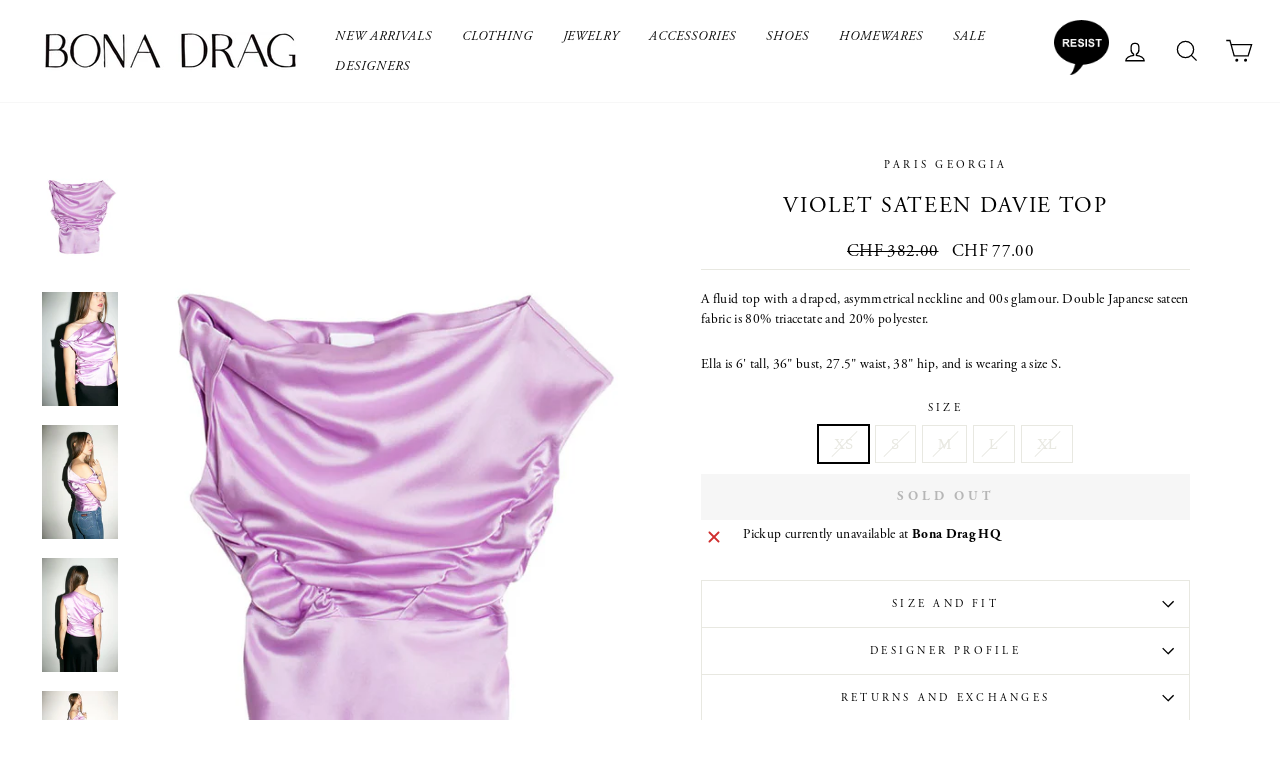

--- FILE ---
content_type: text/html; charset=utf-8
request_url: https://bonadrag.com/en-ch/products/violet-sateen-davie-top
body_size: 21282
content:
<!doctype html>
<html class="no-js" lang="en" dir="ltr">
<head>
  <meta charset="utf-8">
  <meta http-equiv="X-UA-Compatible" content="IE=edge,chrome=1">
  <meta name="viewport" content="width=device-width,initial-scale=1">
  <meta name="theme-color" content="#111111">
  <link rel="canonical" href="https://bonadrag.com/en-ch/products/violet-sateen-davie-top">
  <link rel="preconnect" href="https://cdn.shopify.com">
  <link rel="preconnect" href="https://fonts.shopifycdn.com">
  <link rel="dns-prefetch" href="https://productreviews.shopifycdn.com">
  <link rel="dns-prefetch" href="https://ajax.googleapis.com">
  <link rel="dns-prefetch" href="https://maps.googleapis.com">
  <link rel="dns-prefetch" href="https://maps.gstatic.com"><link rel="shortcut icon" href="//bonadrag.com/cdn/shop/files/BD-favicon_32x32.png?v=1613712342" type="image/png" /><title>SALE 80% OFF - Paris Georgia - Violet Sateen Davie Top
&ndash; BONA DRAG
</title>
<meta name="description" content="Same day shipping on Paris Georgia."><meta property="og:site_name" content="BONA DRAG">
  <meta property="og:url" content="https://bonadrag.com/en-ch/products/violet-sateen-davie-top">
  <meta property="og:title" content="Violet Sateen Davie Top">
  <meta property="og:type" content="product">
  <meta property="og:description" content="Same day shipping on Paris Georgia."><meta property="og:image" content="http://bonadrag.com/cdn/shop/products/ParisGeorgiaVioletSateenDavieTop_1.jpg?v=1640283032">
    <meta property="og:image:secure_url" content="https://bonadrag.com/cdn/shop/products/ParisGeorgiaVioletSateenDavieTop_1.jpg?v=1640283032">
    <meta property="og:image:width" content="570">
    <meta property="og:image:height" content="855"><meta name="twitter:site" content="@">
  <meta name="twitter:card" content="summary_large_image">
  <meta name="twitter:title" content="Violet Sateen Davie Top">
  <meta name="twitter:description" content="Same day shipping on Paris Georgia.">
<style data-shopify>
  

  
  
  
</style><link href="//bonadrag.com/cdn/shop/t/8/assets/theme.css?v=85495678452432617751696526042" rel="stylesheet" type="text/css" media="all" />
<style data-shopify>:root {
    --typeHeaderPrimary: Garamond;
    --typeHeaderFallback: Baskerville, Caslon, serif;
    --typeHeaderSize: 26px;
    --typeHeaderWeight: 400;
    --typeHeaderLineHeight: 1.2;
    --typeHeaderSpacing: 0.075em;

    --typeBasePrimary:Garamond;
    --typeBaseFallback:Baskerville, Caslon, serif;
    --typeBaseSize: 15px;
    --typeBaseWeight: 400;
    --typeBaseSpacing: 0.025em;
    --typeBaseLineHeight: 1.5;

    --typeCollectionTitle: 15px;

    --iconWeight: 3px;
    --iconLinecaps: miter;

    
      --buttonRadius: 0px;
    

    --colorGridOverlayOpacity: 0.1;
  }

  .placeholder-content {
    background-image: linear-gradient(100deg, #fff 40%, #f7f7f7 63%, #fff 79%);
  }</style><script>
    document.documentElement.className = document.documentElement.className.replace('no-js', 'js');

    window.theme = window.theme || {};
    theme.routes = {
      home: "/en-ch",
      cart: "/en-ch/cart.js",
      cartPage: "/en-ch/cart",
      cartAdd: "/en-ch/cart/add.js",
      cartChange: "/en-ch/cart/change.js",
      search: "/en-ch/search"
    };
    theme.strings = {
      soldOut: "Sold Out",
      unavailable: "Unavailable",
      inStockLabel: "In stock, ready to ship",
      stockLabel: "Low stock - [count] items left",
      willNotShipUntil: "Ready to ship [date]",
      willBeInStockAfter: "Back in stock [date]",
      waitingForStock: "Inventory on the way",
      savePrice: "Save [saved_amount]",
      cartEmpty: "Your cart is currently empty.",
      cartTermsConfirmation: "You must agree with the terms and conditions of sales to check out",
      searchCollections: "Collections:",
      searchPages: "Pages:",
      searchArticles: "Articles:"
    };
    theme.settings = {
      dynamicVariantsEnable: true,
      cartType: "page",
      isCustomerTemplate: false,
      moneyFormat: "CHF {{amount}}",
      saveType: "dollar",
      productImageSize: "natural",
      productImageCover: false,
      predictiveSearch: true,
      predictiveSearchType: "product,article,page,collection",
      quickView: false,
      themeName: 'Impulse',
      themeVersion: "5.5.1"
    };
  </script>

  <script>window.performance && window.performance.mark && window.performance.mark('shopify.content_for_header.start');</script><meta name="google-site-verification" content="NUSIFN4TK_hBj6yAWdqBMlVXqlJkKL-DkQf6ds8LW2s">
<meta id="shopify-digital-wallet" name="shopify-digital-wallet" content="/3118333997/digital_wallets/dialog">
<meta name="shopify-checkout-api-token" content="5de0021cf08896a276edbb90f03f1598">
<link rel="alternate" hreflang="x-default" href="https://bonadrag.com/products/violet-sateen-davie-top">
<link rel="alternate" hreflang="en" href="https://bonadrag.com/products/violet-sateen-davie-top">
<link rel="alternate" hreflang="en-AU" href="https://bonadrag.com/en-au/products/violet-sateen-davie-top">
<link rel="alternate" hreflang="en-CA" href="https://bonadrag.com/en-ca/products/violet-sateen-davie-top">
<link rel="alternate" hreflang="en-CN" href="https://bonadrag.com/en-cn/products/violet-sateen-davie-top">
<link rel="alternate" hreflang="en-DK" href="https://bonadrag.com/en-dk/products/violet-sateen-davie-top">
<link rel="alternate" hreflang="en-DE" href="https://bonadrag.com/en-de/products/violet-sateen-davie-top">
<link rel="alternate" hreflang="en-JP" href="https://bonadrag.com/en-jp/products/violet-sateen-davie-top">
<link rel="alternate" hreflang="en-KW" href="https://bonadrag.com/en-kw/products/violet-sateen-davie-top">
<link rel="alternate" hreflang="en-NL" href="https://bonadrag.com/en-nl/products/violet-sateen-davie-top">
<link rel="alternate" hreflang="en-NZ" href="https://bonadrag.com/en-nz/products/violet-sateen-davie-top">
<link rel="alternate" hreflang="en-NO" href="https://bonadrag.com/en-no/products/violet-sateen-davie-top">
<link rel="alternate" hreflang="en-SA" href="https://bonadrag.com/en-sa/products/violet-sateen-davie-top">
<link rel="alternate" hreflang="en-SE" href="https://bonadrag.com/en-se/products/violet-sateen-davie-top">
<link rel="alternate" hreflang="en-CH" href="https://bonadrag.com/en-ch/products/violet-sateen-davie-top">
<link rel="alternate" hreflang="en-GB" href="https://bonadrag.com/en-gb/products/violet-sateen-davie-top">
<link rel="alternate" type="application/json+oembed" href="https://bonadrag.com/en-ch/products/violet-sateen-davie-top.oembed">
<script async="async" src="/checkouts/internal/preloads.js?locale=en-CH"></script>
<link rel="preconnect" href="https://shop.app" crossorigin="anonymous">
<script async="async" src="https://shop.app/checkouts/internal/preloads.js?locale=en-CH&shop_id=3118333997" crossorigin="anonymous"></script>
<script id="apple-pay-shop-capabilities" type="application/json">{"shopId":3118333997,"countryCode":"US","currencyCode":"CHF","merchantCapabilities":["supports3DS"],"merchantId":"gid:\/\/shopify\/Shop\/3118333997","merchantName":"BONA DRAG","requiredBillingContactFields":["postalAddress","email"],"requiredShippingContactFields":["postalAddress","email"],"shippingType":"shipping","supportedNetworks":["visa","masterCard","amex","discover","elo","jcb"],"total":{"type":"pending","label":"BONA DRAG","amount":"1.00"},"shopifyPaymentsEnabled":true,"supportsSubscriptions":true}</script>
<script id="shopify-features" type="application/json">{"accessToken":"5de0021cf08896a276edbb90f03f1598","betas":["rich-media-storefront-analytics"],"domain":"bonadrag.com","predictiveSearch":true,"shopId":3118333997,"locale":"en"}</script>
<script>var Shopify = Shopify || {};
Shopify.shop = "bonadrag.myshopify.com";
Shopify.locale = "en";
Shopify.currency = {"active":"CHF","rate":"0.80951122"};
Shopify.country = "CH";
Shopify.theme = {"name":"New Impulse With Fonts","id":132452024552,"schema_name":"Impulse","schema_version":"5.5.1","theme_store_id":857,"role":"main"};
Shopify.theme.handle = "null";
Shopify.theme.style = {"id":null,"handle":null};
Shopify.cdnHost = "bonadrag.com/cdn";
Shopify.routes = Shopify.routes || {};
Shopify.routes.root = "/en-ch/";</script>
<script type="module">!function(o){(o.Shopify=o.Shopify||{}).modules=!0}(window);</script>
<script>!function(o){function n(){var o=[];function n(){o.push(Array.prototype.slice.apply(arguments))}return n.q=o,n}var t=o.Shopify=o.Shopify||{};t.loadFeatures=n(),t.autoloadFeatures=n()}(window);</script>
<script>
  window.ShopifyPay = window.ShopifyPay || {};
  window.ShopifyPay.apiHost = "shop.app\/pay";
  window.ShopifyPay.redirectState = null;
</script>
<script id="shop-js-analytics" type="application/json">{"pageType":"product"}</script>
<script defer="defer" async type="module" src="//bonadrag.com/cdn/shopifycloud/shop-js/modules/v2/client.init-shop-cart-sync_BApSsMSl.en.esm.js"></script>
<script defer="defer" async type="module" src="//bonadrag.com/cdn/shopifycloud/shop-js/modules/v2/chunk.common_CBoos6YZ.esm.js"></script>
<script type="module">
  await import("//bonadrag.com/cdn/shopifycloud/shop-js/modules/v2/client.init-shop-cart-sync_BApSsMSl.en.esm.js");
await import("//bonadrag.com/cdn/shopifycloud/shop-js/modules/v2/chunk.common_CBoos6YZ.esm.js");

  window.Shopify.SignInWithShop?.initShopCartSync?.({"fedCMEnabled":true,"windoidEnabled":true});

</script>
<script>
  window.Shopify = window.Shopify || {};
  if (!window.Shopify.featureAssets) window.Shopify.featureAssets = {};
  window.Shopify.featureAssets['shop-js'] = {"shop-cart-sync":["modules/v2/client.shop-cart-sync_DJczDl9f.en.esm.js","modules/v2/chunk.common_CBoos6YZ.esm.js"],"init-fed-cm":["modules/v2/client.init-fed-cm_BzwGC0Wi.en.esm.js","modules/v2/chunk.common_CBoos6YZ.esm.js"],"init-windoid":["modules/v2/client.init-windoid_BS26ThXS.en.esm.js","modules/v2/chunk.common_CBoos6YZ.esm.js"],"shop-cash-offers":["modules/v2/client.shop-cash-offers_DthCPNIO.en.esm.js","modules/v2/chunk.common_CBoos6YZ.esm.js","modules/v2/chunk.modal_Bu1hFZFC.esm.js"],"shop-button":["modules/v2/client.shop-button_D_JX508o.en.esm.js","modules/v2/chunk.common_CBoos6YZ.esm.js"],"init-shop-email-lookup-coordinator":["modules/v2/client.init-shop-email-lookup-coordinator_DFwWcvrS.en.esm.js","modules/v2/chunk.common_CBoos6YZ.esm.js"],"shop-toast-manager":["modules/v2/client.shop-toast-manager_tEhgP2F9.en.esm.js","modules/v2/chunk.common_CBoos6YZ.esm.js"],"shop-login-button":["modules/v2/client.shop-login-button_DwLgFT0K.en.esm.js","modules/v2/chunk.common_CBoos6YZ.esm.js","modules/v2/chunk.modal_Bu1hFZFC.esm.js"],"avatar":["modules/v2/client.avatar_BTnouDA3.en.esm.js"],"init-shop-cart-sync":["modules/v2/client.init-shop-cart-sync_BApSsMSl.en.esm.js","modules/v2/chunk.common_CBoos6YZ.esm.js"],"pay-button":["modules/v2/client.pay-button_BuNmcIr_.en.esm.js","modules/v2/chunk.common_CBoos6YZ.esm.js"],"init-shop-for-new-customer-accounts":["modules/v2/client.init-shop-for-new-customer-accounts_DrjXSI53.en.esm.js","modules/v2/client.shop-login-button_DwLgFT0K.en.esm.js","modules/v2/chunk.common_CBoos6YZ.esm.js","modules/v2/chunk.modal_Bu1hFZFC.esm.js"],"init-customer-accounts-sign-up":["modules/v2/client.init-customer-accounts-sign-up_TlVCiykN.en.esm.js","modules/v2/client.shop-login-button_DwLgFT0K.en.esm.js","modules/v2/chunk.common_CBoos6YZ.esm.js","modules/v2/chunk.modal_Bu1hFZFC.esm.js"],"shop-follow-button":["modules/v2/client.shop-follow-button_C5D3XtBb.en.esm.js","modules/v2/chunk.common_CBoos6YZ.esm.js","modules/v2/chunk.modal_Bu1hFZFC.esm.js"],"checkout-modal":["modules/v2/client.checkout-modal_8TC_1FUY.en.esm.js","modules/v2/chunk.common_CBoos6YZ.esm.js","modules/v2/chunk.modal_Bu1hFZFC.esm.js"],"init-customer-accounts":["modules/v2/client.init-customer-accounts_C0Oh2ljF.en.esm.js","modules/v2/client.shop-login-button_DwLgFT0K.en.esm.js","modules/v2/chunk.common_CBoos6YZ.esm.js","modules/v2/chunk.modal_Bu1hFZFC.esm.js"],"lead-capture":["modules/v2/client.lead-capture_Cq0gfm7I.en.esm.js","modules/v2/chunk.common_CBoos6YZ.esm.js","modules/v2/chunk.modal_Bu1hFZFC.esm.js"],"shop-login":["modules/v2/client.shop-login_BmtnoEUo.en.esm.js","modules/v2/chunk.common_CBoos6YZ.esm.js","modules/v2/chunk.modal_Bu1hFZFC.esm.js"],"payment-terms":["modules/v2/client.payment-terms_BHOWV7U_.en.esm.js","modules/v2/chunk.common_CBoos6YZ.esm.js","modules/v2/chunk.modal_Bu1hFZFC.esm.js"]};
</script>
<script>(function() {
  var isLoaded = false;
  function asyncLoad() {
    if (isLoaded) return;
    isLoaded = true;
    var urls = ["https:\/\/chimpstatic.com\/mcjs-connected\/js\/users\/66b6e48eb2b0b600fbb03b948\/b9eb8a3506d657db72b2d02d0.js?shop=bonadrag.myshopify.com"];
    for (var i = 0; i < urls.length; i++) {
      var s = document.createElement('script');
      s.type = 'text/javascript';
      s.async = true;
      s.src = urls[i];
      var x = document.getElementsByTagName('script')[0];
      x.parentNode.insertBefore(s, x);
    }
  };
  if(window.attachEvent) {
    window.attachEvent('onload', asyncLoad);
  } else {
    window.addEventListener('load', asyncLoad, false);
  }
})();</script>
<script id="__st">var __st={"a":3118333997,"offset":-21600,"reqid":"cf78dfec-ebaa-4611-865c-bfbdc8c25389-1768857954","pageurl":"bonadrag.com\/en-ch\/products\/violet-sateen-davie-top","u":"fedc299b1474","p":"product","rtyp":"product","rid":7529617064168};</script>
<script>window.ShopifyPaypalV4VisibilityTracking = true;</script>
<script id="captcha-bootstrap">!function(){'use strict';const t='contact',e='account',n='new_comment',o=[[t,t],['blogs',n],['comments',n],[t,'customer']],c=[[e,'customer_login'],[e,'guest_login'],[e,'recover_customer_password'],[e,'create_customer']],r=t=>t.map((([t,e])=>`form[action*='/${t}']:not([data-nocaptcha='true']) input[name='form_type'][value='${e}']`)).join(','),a=t=>()=>t?[...document.querySelectorAll(t)].map((t=>t.form)):[];function s(){const t=[...o],e=r(t);return a(e)}const i='password',u='form_key',d=['recaptcha-v3-token','g-recaptcha-response','h-captcha-response',i],f=()=>{try{return window.sessionStorage}catch{return}},m='__shopify_v',_=t=>t.elements[u];function p(t,e,n=!1){try{const o=window.sessionStorage,c=JSON.parse(o.getItem(e)),{data:r}=function(t){const{data:e,action:n}=t;return t[m]||n?{data:e,action:n}:{data:t,action:n}}(c);for(const[e,n]of Object.entries(r))t.elements[e]&&(t.elements[e].value=n);n&&o.removeItem(e)}catch(o){console.error('form repopulation failed',{error:o})}}const l='form_type',E='cptcha';function T(t){t.dataset[E]=!0}const w=window,h=w.document,L='Shopify',v='ce_forms',y='captcha';let A=!1;((t,e)=>{const n=(g='f06e6c50-85a8-45c8-87d0-21a2b65856fe',I='https://cdn.shopify.com/shopifycloud/storefront-forms-hcaptcha/ce_storefront_forms_captcha_hcaptcha.v1.5.2.iife.js',D={infoText:'Protected by hCaptcha',privacyText:'Privacy',termsText:'Terms'},(t,e,n)=>{const o=w[L][v],c=o.bindForm;if(c)return c(t,g,e,D).then(n);var r;o.q.push([[t,g,e,D],n]),r=I,A||(h.body.append(Object.assign(h.createElement('script'),{id:'captcha-provider',async:!0,src:r})),A=!0)});var g,I,D;w[L]=w[L]||{},w[L][v]=w[L][v]||{},w[L][v].q=[],w[L][y]=w[L][y]||{},w[L][y].protect=function(t,e){n(t,void 0,e),T(t)},Object.freeze(w[L][y]),function(t,e,n,w,h,L){const[v,y,A,g]=function(t,e,n){const i=e?o:[],u=t?c:[],d=[...i,...u],f=r(d),m=r(i),_=r(d.filter((([t,e])=>n.includes(e))));return[a(f),a(m),a(_),s()]}(w,h,L),I=t=>{const e=t.target;return e instanceof HTMLFormElement?e:e&&e.form},D=t=>v().includes(t);t.addEventListener('submit',(t=>{const e=I(t);if(!e)return;const n=D(e)&&!e.dataset.hcaptchaBound&&!e.dataset.recaptchaBound,o=_(e),c=g().includes(e)&&(!o||!o.value);(n||c)&&t.preventDefault(),c&&!n&&(function(t){try{if(!f())return;!function(t){const e=f();if(!e)return;const n=_(t);if(!n)return;const o=n.value;o&&e.removeItem(o)}(t);const e=Array.from(Array(32),(()=>Math.random().toString(36)[2])).join('');!function(t,e){_(t)||t.append(Object.assign(document.createElement('input'),{type:'hidden',name:u})),t.elements[u].value=e}(t,e),function(t,e){const n=f();if(!n)return;const o=[...t.querySelectorAll(`input[type='${i}']`)].map((({name:t})=>t)),c=[...d,...o],r={};for(const[a,s]of new FormData(t).entries())c.includes(a)||(r[a]=s);n.setItem(e,JSON.stringify({[m]:1,action:t.action,data:r}))}(t,e)}catch(e){console.error('failed to persist form',e)}}(e),e.submit())}));const S=(t,e)=>{t&&!t.dataset[E]&&(n(t,e.some((e=>e===t))),T(t))};for(const o of['focusin','change'])t.addEventListener(o,(t=>{const e=I(t);D(e)&&S(e,y())}));const B=e.get('form_key'),M=e.get(l),P=B&&M;t.addEventListener('DOMContentLoaded',(()=>{const t=y();if(P)for(const e of t)e.elements[l].value===M&&p(e,B);[...new Set([...A(),...v().filter((t=>'true'===t.dataset.shopifyCaptcha))])].forEach((e=>S(e,t)))}))}(h,new URLSearchParams(w.location.search),n,t,e,['guest_login'])})(!0,!0)}();</script>
<script integrity="sha256-4kQ18oKyAcykRKYeNunJcIwy7WH5gtpwJnB7kiuLZ1E=" data-source-attribution="shopify.loadfeatures" defer="defer" src="//bonadrag.com/cdn/shopifycloud/storefront/assets/storefront/load_feature-a0a9edcb.js" crossorigin="anonymous"></script>
<script crossorigin="anonymous" defer="defer" src="//bonadrag.com/cdn/shopifycloud/storefront/assets/shopify_pay/storefront-65b4c6d7.js?v=20250812"></script>
<script data-source-attribution="shopify.dynamic_checkout.dynamic.init">var Shopify=Shopify||{};Shopify.PaymentButton=Shopify.PaymentButton||{isStorefrontPortableWallets:!0,init:function(){window.Shopify.PaymentButton.init=function(){};var t=document.createElement("script");t.src="https://bonadrag.com/cdn/shopifycloud/portable-wallets/latest/portable-wallets.en.js",t.type="module",document.head.appendChild(t)}};
</script>
<script data-source-attribution="shopify.dynamic_checkout.buyer_consent">
  function portableWalletsHideBuyerConsent(e){var t=document.getElementById("shopify-buyer-consent"),n=document.getElementById("shopify-subscription-policy-button");t&&n&&(t.classList.add("hidden"),t.setAttribute("aria-hidden","true"),n.removeEventListener("click",e))}function portableWalletsShowBuyerConsent(e){var t=document.getElementById("shopify-buyer-consent"),n=document.getElementById("shopify-subscription-policy-button");t&&n&&(t.classList.remove("hidden"),t.removeAttribute("aria-hidden"),n.addEventListener("click",e))}window.Shopify?.PaymentButton&&(window.Shopify.PaymentButton.hideBuyerConsent=portableWalletsHideBuyerConsent,window.Shopify.PaymentButton.showBuyerConsent=portableWalletsShowBuyerConsent);
</script>
<script data-source-attribution="shopify.dynamic_checkout.cart.bootstrap">document.addEventListener("DOMContentLoaded",(function(){function t(){return document.querySelector("shopify-accelerated-checkout-cart, shopify-accelerated-checkout")}if(t())Shopify.PaymentButton.init();else{new MutationObserver((function(e,n){t()&&(Shopify.PaymentButton.init(),n.disconnect())})).observe(document.body,{childList:!0,subtree:!0})}}));
</script>
<script id='scb4127' type='text/javascript' async='' src='https://bonadrag.com/cdn/shopifycloud/privacy-banner/storefront-banner.js'></script><link id="shopify-accelerated-checkout-styles" rel="stylesheet" media="screen" href="https://bonadrag.com/cdn/shopifycloud/portable-wallets/latest/accelerated-checkout-backwards-compat.css" crossorigin="anonymous">
<style id="shopify-accelerated-checkout-cart">
        #shopify-buyer-consent {
  margin-top: 1em;
  display: inline-block;
  width: 100%;
}

#shopify-buyer-consent.hidden {
  display: none;
}

#shopify-subscription-policy-button {
  background: none;
  border: none;
  padding: 0;
  text-decoration: underline;
  font-size: inherit;
  cursor: pointer;
}

#shopify-subscription-policy-button::before {
  box-shadow: none;
}

      </style>

<script>window.performance && window.performance.mark && window.performance.mark('shopify.content_for_header.end');</script><script id="shop-promise-product" type="application/json">
  {
    "productId": "7529617064168",
    "variantId": "42288817537256"
  }
</script>
<script id="shop-promise-features" type="application/json">
  {
    "supportedPromiseBrands": ["shop_promise"],
    "f_b9ba94d16a7d18ccd91d68be01e37df6": false,
    "f_85e460659f2e1fdd04f763b1587427a4": false
  }
</script>
<script fetchpriority="high" defer="defer" src="https://bonadrag.com/cdn/shopifycloud/shop-promise-pdp/prod/shop_promise_pdp.js?v=1" data-source-attribution="shopify.shop-promise-pdp" crossorigin="anonymous"></script>


  <script src="//bonadrag.com/cdn/shop/t/8/assets/vendor-scripts-v11.js" defer="defer"></script><link rel="stylesheet" href="//bonadrag.com/cdn/shop/t/8/assets/country-flags.css"><script src="//bonadrag.com/cdn/shop/t/8/assets/theme.js?v=149332798325382562711654838254" defer="defer"></script>
  <link rel="stylesheet" href="https://use.typekit.net/aot6hzi.css">
  
  <meta name="google-site-verification" content="NUSIFN4TK_hBj6yAWdqBMlVXqlJkKL-DkQf6ds8LW2s" />
  
<!-- BEGIN app block: shopify://apps/also-bought/blocks/app-embed-block/b94b27b4-738d-4d92-9e60-43c22d1da3f2 --><script>
    window.codeblackbelt = window.codeblackbelt || {};
    window.codeblackbelt.shop = window.codeblackbelt.shop || 'bonadrag.myshopify.com';
    
        window.codeblackbelt.productId = 7529617064168;</script><script src="//cdn.codeblackbelt.com/widgets/also-bought/main.min.js?version=2026011915-0600" async></script>
<!-- END app block --><link href="https://monorail-edge.shopifysvc.com" rel="dns-prefetch">
<script>(function(){if ("sendBeacon" in navigator && "performance" in window) {try {var session_token_from_headers = performance.getEntriesByType('navigation')[0].serverTiming.find(x => x.name == '_s').description;} catch {var session_token_from_headers = undefined;}var session_cookie_matches = document.cookie.match(/_shopify_s=([^;]*)/);var session_token_from_cookie = session_cookie_matches && session_cookie_matches.length === 2 ? session_cookie_matches[1] : "";var session_token = session_token_from_headers || session_token_from_cookie || "";function handle_abandonment_event(e) {var entries = performance.getEntries().filter(function(entry) {return /monorail-edge.shopifysvc.com/.test(entry.name);});if (!window.abandonment_tracked && entries.length === 0) {window.abandonment_tracked = true;var currentMs = Date.now();var navigation_start = performance.timing.navigationStart;var payload = {shop_id: 3118333997,url: window.location.href,navigation_start,duration: currentMs - navigation_start,session_token,page_type: "product"};window.navigator.sendBeacon("https://monorail-edge.shopifysvc.com/v1/produce", JSON.stringify({schema_id: "online_store_buyer_site_abandonment/1.1",payload: payload,metadata: {event_created_at_ms: currentMs,event_sent_at_ms: currentMs}}));}}window.addEventListener('pagehide', handle_abandonment_event);}}());</script>
<script id="web-pixels-manager-setup">(function e(e,d,r,n,o){if(void 0===o&&(o={}),!Boolean(null===(a=null===(i=window.Shopify)||void 0===i?void 0:i.analytics)||void 0===a?void 0:a.replayQueue)){var i,a;window.Shopify=window.Shopify||{};var t=window.Shopify;t.analytics=t.analytics||{};var s=t.analytics;s.replayQueue=[],s.publish=function(e,d,r){return s.replayQueue.push([e,d,r]),!0};try{self.performance.mark("wpm:start")}catch(e){}var l=function(){var e={modern:/Edge?\/(1{2}[4-9]|1[2-9]\d|[2-9]\d{2}|\d{4,})\.\d+(\.\d+|)|Firefox\/(1{2}[4-9]|1[2-9]\d|[2-9]\d{2}|\d{4,})\.\d+(\.\d+|)|Chrom(ium|e)\/(9{2}|\d{3,})\.\d+(\.\d+|)|(Maci|X1{2}).+ Version\/(15\.\d+|(1[6-9]|[2-9]\d|\d{3,})\.\d+)([,.]\d+|)( \(\w+\)|)( Mobile\/\w+|) Safari\/|Chrome.+OPR\/(9{2}|\d{3,})\.\d+\.\d+|(CPU[ +]OS|iPhone[ +]OS|CPU[ +]iPhone|CPU IPhone OS|CPU iPad OS)[ +]+(15[._]\d+|(1[6-9]|[2-9]\d|\d{3,})[._]\d+)([._]\d+|)|Android:?[ /-](13[3-9]|1[4-9]\d|[2-9]\d{2}|\d{4,})(\.\d+|)(\.\d+|)|Android.+Firefox\/(13[5-9]|1[4-9]\d|[2-9]\d{2}|\d{4,})\.\d+(\.\d+|)|Android.+Chrom(ium|e)\/(13[3-9]|1[4-9]\d|[2-9]\d{2}|\d{4,})\.\d+(\.\d+|)|SamsungBrowser\/([2-9]\d|\d{3,})\.\d+/,legacy:/Edge?\/(1[6-9]|[2-9]\d|\d{3,})\.\d+(\.\d+|)|Firefox\/(5[4-9]|[6-9]\d|\d{3,})\.\d+(\.\d+|)|Chrom(ium|e)\/(5[1-9]|[6-9]\d|\d{3,})\.\d+(\.\d+|)([\d.]+$|.*Safari\/(?![\d.]+ Edge\/[\d.]+$))|(Maci|X1{2}).+ Version\/(10\.\d+|(1[1-9]|[2-9]\d|\d{3,})\.\d+)([,.]\d+|)( \(\w+\)|)( Mobile\/\w+|) Safari\/|Chrome.+OPR\/(3[89]|[4-9]\d|\d{3,})\.\d+\.\d+|(CPU[ +]OS|iPhone[ +]OS|CPU[ +]iPhone|CPU IPhone OS|CPU iPad OS)[ +]+(10[._]\d+|(1[1-9]|[2-9]\d|\d{3,})[._]\d+)([._]\d+|)|Android:?[ /-](13[3-9]|1[4-9]\d|[2-9]\d{2}|\d{4,})(\.\d+|)(\.\d+|)|Mobile Safari.+OPR\/([89]\d|\d{3,})\.\d+\.\d+|Android.+Firefox\/(13[5-9]|1[4-9]\d|[2-9]\d{2}|\d{4,})\.\d+(\.\d+|)|Android.+Chrom(ium|e)\/(13[3-9]|1[4-9]\d|[2-9]\d{2}|\d{4,})\.\d+(\.\d+|)|Android.+(UC? ?Browser|UCWEB|U3)[ /]?(15\.([5-9]|\d{2,})|(1[6-9]|[2-9]\d|\d{3,})\.\d+)\.\d+|SamsungBrowser\/(5\.\d+|([6-9]|\d{2,})\.\d+)|Android.+MQ{2}Browser\/(14(\.(9|\d{2,})|)|(1[5-9]|[2-9]\d|\d{3,})(\.\d+|))(\.\d+|)|K[Aa][Ii]OS\/(3\.\d+|([4-9]|\d{2,})\.\d+)(\.\d+|)/},d=e.modern,r=e.legacy,n=navigator.userAgent;return n.match(d)?"modern":n.match(r)?"legacy":"unknown"}(),u="modern"===l?"modern":"legacy",c=(null!=n?n:{modern:"",legacy:""})[u],f=function(e){return[e.baseUrl,"/wpm","/b",e.hashVersion,"modern"===e.buildTarget?"m":"l",".js"].join("")}({baseUrl:d,hashVersion:r,buildTarget:u}),m=function(e){var d=e.version,r=e.bundleTarget,n=e.surface,o=e.pageUrl,i=e.monorailEndpoint;return{emit:function(e){var a=e.status,t=e.errorMsg,s=(new Date).getTime(),l=JSON.stringify({metadata:{event_sent_at_ms:s},events:[{schema_id:"web_pixels_manager_load/3.1",payload:{version:d,bundle_target:r,page_url:o,status:a,surface:n,error_msg:t},metadata:{event_created_at_ms:s}}]});if(!i)return console&&console.warn&&console.warn("[Web Pixels Manager] No Monorail endpoint provided, skipping logging."),!1;try{return self.navigator.sendBeacon.bind(self.navigator)(i,l)}catch(e){}var u=new XMLHttpRequest;try{return u.open("POST",i,!0),u.setRequestHeader("Content-Type","text/plain"),u.send(l),!0}catch(e){return console&&console.warn&&console.warn("[Web Pixels Manager] Got an unhandled error while logging to Monorail."),!1}}}}({version:r,bundleTarget:l,surface:e.surface,pageUrl:self.location.href,monorailEndpoint:e.monorailEndpoint});try{o.browserTarget=l,function(e){var d=e.src,r=e.async,n=void 0===r||r,o=e.onload,i=e.onerror,a=e.sri,t=e.scriptDataAttributes,s=void 0===t?{}:t,l=document.createElement("script"),u=document.querySelector("head"),c=document.querySelector("body");if(l.async=n,l.src=d,a&&(l.integrity=a,l.crossOrigin="anonymous"),s)for(var f in s)if(Object.prototype.hasOwnProperty.call(s,f))try{l.dataset[f]=s[f]}catch(e){}if(o&&l.addEventListener("load",o),i&&l.addEventListener("error",i),u)u.appendChild(l);else{if(!c)throw new Error("Did not find a head or body element to append the script");c.appendChild(l)}}({src:f,async:!0,onload:function(){if(!function(){var e,d;return Boolean(null===(d=null===(e=window.Shopify)||void 0===e?void 0:e.analytics)||void 0===d?void 0:d.initialized)}()){var d=window.webPixelsManager.init(e)||void 0;if(d){var r=window.Shopify.analytics;r.replayQueue.forEach((function(e){var r=e[0],n=e[1],o=e[2];d.publishCustomEvent(r,n,o)})),r.replayQueue=[],r.publish=d.publishCustomEvent,r.visitor=d.visitor,r.initialized=!0}}},onerror:function(){return m.emit({status:"failed",errorMsg:"".concat(f," has failed to load")})},sri:function(e){var d=/^sha384-[A-Za-z0-9+/=]+$/;return"string"==typeof e&&d.test(e)}(c)?c:"",scriptDataAttributes:o}),m.emit({status:"loading"})}catch(e){m.emit({status:"failed",errorMsg:(null==e?void 0:e.message)||"Unknown error"})}}})({shopId: 3118333997,storefrontBaseUrl: "https://bonadrag.com",extensionsBaseUrl: "https://extensions.shopifycdn.com/cdn/shopifycloud/web-pixels-manager",monorailEndpoint: "https://monorail-edge.shopifysvc.com/unstable/produce_batch",surface: "storefront-renderer",enabledBetaFlags: ["2dca8a86"],webPixelsConfigList: [{"id":"391151848","configuration":"{\"config\":\"{\\\"pixel_id\\\":\\\"G-6V0GEKRTST\\\",\\\"target_country\\\":\\\"US\\\",\\\"gtag_events\\\":[{\\\"type\\\":\\\"begin_checkout\\\",\\\"action_label\\\":[\\\"G-6V0GEKRTST\\\",\\\"AW-989599105\\\/w4s7CPf4zroYEIGr8NcD\\\"]},{\\\"type\\\":\\\"search\\\",\\\"action_label\\\":[\\\"G-6V0GEKRTST\\\",\\\"AW-989599105\\\/jXAxCPH4zroYEIGr8NcD\\\"]},{\\\"type\\\":\\\"view_item\\\",\\\"action_label\\\":[\\\"G-6V0GEKRTST\\\",\\\"AW-989599105\\\/X-w3CO74zroYEIGr8NcD\\\",\\\"MC-DSLG2VG2RD\\\"]},{\\\"type\\\":\\\"purchase\\\",\\\"action_label\\\":[\\\"G-6V0GEKRTST\\\",\\\"AW-989599105\\\/zgqsCOj4zroYEIGr8NcD\\\",\\\"MC-DSLG2VG2RD\\\"]},{\\\"type\\\":\\\"page_view\\\",\\\"action_label\\\":[\\\"G-6V0GEKRTST\\\",\\\"AW-989599105\\\/8LF6COv4zroYEIGr8NcD\\\",\\\"MC-DSLG2VG2RD\\\"]},{\\\"type\\\":\\\"add_payment_info\\\",\\\"action_label\\\":[\\\"G-6V0GEKRTST\\\",\\\"AW-989599105\\\/BP_CCPr4zroYEIGr8NcD\\\"]},{\\\"type\\\":\\\"add_to_cart\\\",\\\"action_label\\\":[\\\"G-6V0GEKRTST\\\",\\\"AW-989599105\\\/nLCiCPT4zroYEIGr8NcD\\\"]}],\\\"enable_monitoring_mode\\\":false}\"}","eventPayloadVersion":"v1","runtimeContext":"OPEN","scriptVersion":"b2a88bafab3e21179ed38636efcd8a93","type":"APP","apiClientId":1780363,"privacyPurposes":[],"dataSharingAdjustments":{"protectedCustomerApprovalScopes":["read_customer_address","read_customer_email","read_customer_name","read_customer_personal_data","read_customer_phone"]}},{"id":"182485224","configuration":"{\"pixel_id\":\"1424290387926760\",\"pixel_type\":\"facebook_pixel\",\"metaapp_system_user_token\":\"-\"}","eventPayloadVersion":"v1","runtimeContext":"OPEN","scriptVersion":"ca16bc87fe92b6042fbaa3acc2fbdaa6","type":"APP","apiClientId":2329312,"privacyPurposes":["ANALYTICS","MARKETING","SALE_OF_DATA"],"dataSharingAdjustments":{"protectedCustomerApprovalScopes":["read_customer_address","read_customer_email","read_customer_name","read_customer_personal_data","read_customer_phone"]}},{"id":"53575912","configuration":"{\"tagID\":\"2613095021284\"}","eventPayloadVersion":"v1","runtimeContext":"STRICT","scriptVersion":"18031546ee651571ed29edbe71a3550b","type":"APP","apiClientId":3009811,"privacyPurposes":["ANALYTICS","MARKETING","SALE_OF_DATA"],"dataSharingAdjustments":{"protectedCustomerApprovalScopes":["read_customer_address","read_customer_email","read_customer_name","read_customer_personal_data","read_customer_phone"]}},{"id":"11337960","configuration":"{\"myshopifyDomain\":\"bonadrag.myshopify.com\"}","eventPayloadVersion":"v1","runtimeContext":"STRICT","scriptVersion":"23b97d18e2aa74363140dc29c9284e87","type":"APP","apiClientId":2775569,"privacyPurposes":["ANALYTICS","MARKETING","SALE_OF_DATA"],"dataSharingAdjustments":{"protectedCustomerApprovalScopes":["read_customer_address","read_customer_email","read_customer_name","read_customer_phone","read_customer_personal_data"]}},{"id":"shopify-app-pixel","configuration":"{}","eventPayloadVersion":"v1","runtimeContext":"STRICT","scriptVersion":"0450","apiClientId":"shopify-pixel","type":"APP","privacyPurposes":["ANALYTICS","MARKETING"]},{"id":"shopify-custom-pixel","eventPayloadVersion":"v1","runtimeContext":"LAX","scriptVersion":"0450","apiClientId":"shopify-pixel","type":"CUSTOM","privacyPurposes":["ANALYTICS","MARKETING"]}],isMerchantRequest: false,initData: {"shop":{"name":"BONA DRAG","paymentSettings":{"currencyCode":"USD"},"myshopifyDomain":"bonadrag.myshopify.com","countryCode":"US","storefrontUrl":"https:\/\/bonadrag.com\/en-ch"},"customer":null,"cart":null,"checkout":null,"productVariants":[{"price":{"amount":77.0,"currencyCode":"CHF"},"product":{"title":"Violet Sateen Davie Top","vendor":"Paris Georgia","id":"7529617064168","untranslatedTitle":"Violet Sateen Davie Top","url":"\/en-ch\/products\/violet-sateen-davie-top","type":"size"},"id":"42288817537256","image":{"src":"\/\/bonadrag.com\/cdn\/shop\/products\/ParisGeorgiaVioletSateenDavieTop_1.jpg?v=1640283032"},"sku":"pgb-21-4FW-R-davie-xs","title":"XS","untranslatedTitle":"XS"},{"price":{"amount":77.0,"currencyCode":"CHF"},"product":{"title":"Violet Sateen Davie Top","vendor":"Paris Georgia","id":"7529617064168","untranslatedTitle":"Violet Sateen Davie Top","url":"\/en-ch\/products\/violet-sateen-davie-top","type":"size"},"id":"42288817570024","image":{"src":"\/\/bonadrag.com\/cdn\/shop\/products\/ParisGeorgiaVioletSateenDavieTop_1.jpg?v=1640283032"},"sku":"pgb-21-4FW-R-davie-s","title":"S","untranslatedTitle":"S"},{"price":{"amount":77.0,"currencyCode":"CHF"},"product":{"title":"Violet Sateen Davie Top","vendor":"Paris Georgia","id":"7529617064168","untranslatedTitle":"Violet Sateen Davie Top","url":"\/en-ch\/products\/violet-sateen-davie-top","type":"size"},"id":"42288817602792","image":{"src":"\/\/bonadrag.com\/cdn\/shop\/products\/ParisGeorgiaVioletSateenDavieTop_1.jpg?v=1640283032"},"sku":"pgb-21-4FW-R-davie-m","title":"M","untranslatedTitle":"M"},{"price":{"amount":77.0,"currencyCode":"CHF"},"product":{"title":"Violet Sateen Davie Top","vendor":"Paris Georgia","id":"7529617064168","untranslatedTitle":"Violet Sateen Davie Top","url":"\/en-ch\/products\/violet-sateen-davie-top","type":"size"},"id":"42288817635560","image":{"src":"\/\/bonadrag.com\/cdn\/shop\/products\/ParisGeorgiaVioletSateenDavieTop_1.jpg?v=1640283032"},"sku":"pgb-21-4FW-R-davie-l","title":"L","untranslatedTitle":"L"},{"price":{"amount":77.0,"currencyCode":"CHF"},"product":{"title":"Violet Sateen Davie Top","vendor":"Paris Georgia","id":"7529617064168","untranslatedTitle":"Violet Sateen Davie Top","url":"\/en-ch\/products\/violet-sateen-davie-top","type":"size"},"id":"42288817668328","image":{"src":"\/\/bonadrag.com\/cdn\/shop\/products\/ParisGeorgiaVioletSateenDavieTop_1.jpg?v=1640283032"},"sku":"pgb-21-4FW-R-davie-5","title":"XL","untranslatedTitle":"XL"}],"purchasingCompany":null},},"https://bonadrag.com/cdn","fcfee988w5aeb613cpc8e4bc33m6693e112",{"modern":"","legacy":""},{"shopId":"3118333997","storefrontBaseUrl":"https:\/\/bonadrag.com","extensionBaseUrl":"https:\/\/extensions.shopifycdn.com\/cdn\/shopifycloud\/web-pixels-manager","surface":"storefront-renderer","enabledBetaFlags":"[\"2dca8a86\"]","isMerchantRequest":"false","hashVersion":"fcfee988w5aeb613cpc8e4bc33m6693e112","publish":"custom","events":"[[\"page_viewed\",{}],[\"product_viewed\",{\"productVariant\":{\"price\":{\"amount\":77.0,\"currencyCode\":\"CHF\"},\"product\":{\"title\":\"Violet Sateen Davie Top\",\"vendor\":\"Paris Georgia\",\"id\":\"7529617064168\",\"untranslatedTitle\":\"Violet Sateen Davie Top\",\"url\":\"\/en-ch\/products\/violet-sateen-davie-top\",\"type\":\"size\"},\"id\":\"42288817537256\",\"image\":{\"src\":\"\/\/bonadrag.com\/cdn\/shop\/products\/ParisGeorgiaVioletSateenDavieTop_1.jpg?v=1640283032\"},\"sku\":\"pgb-21-4FW-R-davie-xs\",\"title\":\"XS\",\"untranslatedTitle\":\"XS\"}}]]"});</script><script>
  window.ShopifyAnalytics = window.ShopifyAnalytics || {};
  window.ShopifyAnalytics.meta = window.ShopifyAnalytics.meta || {};
  window.ShopifyAnalytics.meta.currency = 'CHF';
  var meta = {"product":{"id":7529617064168,"gid":"gid:\/\/shopify\/Product\/7529617064168","vendor":"Paris Georgia","type":"size","handle":"violet-sateen-davie-top","variants":[{"id":42288817537256,"price":7700,"name":"Violet Sateen Davie Top - XS","public_title":"XS","sku":"pgb-21-4FW-R-davie-xs"},{"id":42288817570024,"price":7700,"name":"Violet Sateen Davie Top - S","public_title":"S","sku":"pgb-21-4FW-R-davie-s"},{"id":42288817602792,"price":7700,"name":"Violet Sateen Davie Top - M","public_title":"M","sku":"pgb-21-4FW-R-davie-m"},{"id":42288817635560,"price":7700,"name":"Violet Sateen Davie Top - L","public_title":"L","sku":"pgb-21-4FW-R-davie-l"},{"id":42288817668328,"price":7700,"name":"Violet Sateen Davie Top - XL","public_title":"XL","sku":"pgb-21-4FW-R-davie-5"}],"remote":false},"page":{"pageType":"product","resourceType":"product","resourceId":7529617064168,"requestId":"cf78dfec-ebaa-4611-865c-bfbdc8c25389-1768857954"}};
  for (var attr in meta) {
    window.ShopifyAnalytics.meta[attr] = meta[attr];
  }
</script>
<script class="analytics">
  (function () {
    var customDocumentWrite = function(content) {
      var jquery = null;

      if (window.jQuery) {
        jquery = window.jQuery;
      } else if (window.Checkout && window.Checkout.$) {
        jquery = window.Checkout.$;
      }

      if (jquery) {
        jquery('body').append(content);
      }
    };

    var hasLoggedConversion = function(token) {
      if (token) {
        return document.cookie.indexOf('loggedConversion=' + token) !== -1;
      }
      return false;
    }

    var setCookieIfConversion = function(token) {
      if (token) {
        var twoMonthsFromNow = new Date(Date.now());
        twoMonthsFromNow.setMonth(twoMonthsFromNow.getMonth() + 2);

        document.cookie = 'loggedConversion=' + token + '; expires=' + twoMonthsFromNow;
      }
    }

    var trekkie = window.ShopifyAnalytics.lib = window.trekkie = window.trekkie || [];
    if (trekkie.integrations) {
      return;
    }
    trekkie.methods = [
      'identify',
      'page',
      'ready',
      'track',
      'trackForm',
      'trackLink'
    ];
    trekkie.factory = function(method) {
      return function() {
        var args = Array.prototype.slice.call(arguments);
        args.unshift(method);
        trekkie.push(args);
        return trekkie;
      };
    };
    for (var i = 0; i < trekkie.methods.length; i++) {
      var key = trekkie.methods[i];
      trekkie[key] = trekkie.factory(key);
    }
    trekkie.load = function(config) {
      trekkie.config = config || {};
      trekkie.config.initialDocumentCookie = document.cookie;
      var first = document.getElementsByTagName('script')[0];
      var script = document.createElement('script');
      script.type = 'text/javascript';
      script.onerror = function(e) {
        var scriptFallback = document.createElement('script');
        scriptFallback.type = 'text/javascript';
        scriptFallback.onerror = function(error) {
                var Monorail = {
      produce: function produce(monorailDomain, schemaId, payload) {
        var currentMs = new Date().getTime();
        var event = {
          schema_id: schemaId,
          payload: payload,
          metadata: {
            event_created_at_ms: currentMs,
            event_sent_at_ms: currentMs
          }
        };
        return Monorail.sendRequest("https://" + monorailDomain + "/v1/produce", JSON.stringify(event));
      },
      sendRequest: function sendRequest(endpointUrl, payload) {
        // Try the sendBeacon API
        if (window && window.navigator && typeof window.navigator.sendBeacon === 'function' && typeof window.Blob === 'function' && !Monorail.isIos12()) {
          var blobData = new window.Blob([payload], {
            type: 'text/plain'
          });

          if (window.navigator.sendBeacon(endpointUrl, blobData)) {
            return true;
          } // sendBeacon was not successful

        } // XHR beacon

        var xhr = new XMLHttpRequest();

        try {
          xhr.open('POST', endpointUrl);
          xhr.setRequestHeader('Content-Type', 'text/plain');
          xhr.send(payload);
        } catch (e) {
          console.log(e);
        }

        return false;
      },
      isIos12: function isIos12() {
        return window.navigator.userAgent.lastIndexOf('iPhone; CPU iPhone OS 12_') !== -1 || window.navigator.userAgent.lastIndexOf('iPad; CPU OS 12_') !== -1;
      }
    };
    Monorail.produce('monorail-edge.shopifysvc.com',
      'trekkie_storefront_load_errors/1.1',
      {shop_id: 3118333997,
      theme_id: 132452024552,
      app_name: "storefront",
      context_url: window.location.href,
      source_url: "//bonadrag.com/cdn/s/trekkie.storefront.cd680fe47e6c39ca5d5df5f0a32d569bc48c0f27.min.js"});

        };
        scriptFallback.async = true;
        scriptFallback.src = '//bonadrag.com/cdn/s/trekkie.storefront.cd680fe47e6c39ca5d5df5f0a32d569bc48c0f27.min.js';
        first.parentNode.insertBefore(scriptFallback, first);
      };
      script.async = true;
      script.src = '//bonadrag.com/cdn/s/trekkie.storefront.cd680fe47e6c39ca5d5df5f0a32d569bc48c0f27.min.js';
      first.parentNode.insertBefore(script, first);
    };
    trekkie.load(
      {"Trekkie":{"appName":"storefront","development":false,"defaultAttributes":{"shopId":3118333997,"isMerchantRequest":null,"themeId":132452024552,"themeCityHash":"639781770349898677","contentLanguage":"en","currency":"CHF","eventMetadataId":"f7766f83-6100-477b-9a4a-33788eeb82bc"},"isServerSideCookieWritingEnabled":true,"monorailRegion":"shop_domain","enabledBetaFlags":["65f19447"]},"Session Attribution":{},"S2S":{"facebookCapiEnabled":true,"source":"trekkie-storefront-renderer","apiClientId":580111}}
    );

    var loaded = false;
    trekkie.ready(function() {
      if (loaded) return;
      loaded = true;

      window.ShopifyAnalytics.lib = window.trekkie;

      var originalDocumentWrite = document.write;
      document.write = customDocumentWrite;
      try { window.ShopifyAnalytics.merchantGoogleAnalytics.call(this); } catch(error) {};
      document.write = originalDocumentWrite;

      window.ShopifyAnalytics.lib.page(null,{"pageType":"product","resourceType":"product","resourceId":7529617064168,"requestId":"cf78dfec-ebaa-4611-865c-bfbdc8c25389-1768857954","shopifyEmitted":true});

      var match = window.location.pathname.match(/checkouts\/(.+)\/(thank_you|post_purchase)/)
      var token = match? match[1]: undefined;
      if (!hasLoggedConversion(token)) {
        setCookieIfConversion(token);
        window.ShopifyAnalytics.lib.track("Viewed Product",{"currency":"CHF","variantId":42288817537256,"productId":7529617064168,"productGid":"gid:\/\/shopify\/Product\/7529617064168","name":"Violet Sateen Davie Top - XS","price":"77.00","sku":"pgb-21-4FW-R-davie-xs","brand":"Paris Georgia","variant":"XS","category":"size","nonInteraction":true,"remote":false},undefined,undefined,{"shopifyEmitted":true});
      window.ShopifyAnalytics.lib.track("monorail:\/\/trekkie_storefront_viewed_product\/1.1",{"currency":"CHF","variantId":42288817537256,"productId":7529617064168,"productGid":"gid:\/\/shopify\/Product\/7529617064168","name":"Violet Sateen Davie Top - XS","price":"77.00","sku":"pgb-21-4FW-R-davie-xs","brand":"Paris Georgia","variant":"XS","category":"size","nonInteraction":true,"remote":false,"referer":"https:\/\/bonadrag.com\/en-ch\/products\/violet-sateen-davie-top"});
      }
    });


        var eventsListenerScript = document.createElement('script');
        eventsListenerScript.async = true;
        eventsListenerScript.src = "//bonadrag.com/cdn/shopifycloud/storefront/assets/shop_events_listener-3da45d37.js";
        document.getElementsByTagName('head')[0].appendChild(eventsListenerScript);

})();</script>
  <script>
  if (!window.ga || (window.ga && typeof window.ga !== 'function')) {
    window.ga = function ga() {
      (window.ga.q = window.ga.q || []).push(arguments);
      if (window.Shopify && window.Shopify.analytics && typeof window.Shopify.analytics.publish === 'function') {
        window.Shopify.analytics.publish("ga_stub_called", {}, {sendTo: "google_osp_migration"});
      }
      console.error("Shopify's Google Analytics stub called with:", Array.from(arguments), "\nSee https://help.shopify.com/manual/promoting-marketing/pixels/pixel-migration#google for more information.");
    };
    if (window.Shopify && window.Shopify.analytics && typeof window.Shopify.analytics.publish === 'function') {
      window.Shopify.analytics.publish("ga_stub_initialized", {}, {sendTo: "google_osp_migration"});
    }
  }
</script>
<script
  defer
  src="https://bonadrag.com/cdn/shopifycloud/perf-kit/shopify-perf-kit-3.0.4.min.js"
  data-application="storefront-renderer"
  data-shop-id="3118333997"
  data-render-region="gcp-us-central1"
  data-page-type="product"
  data-theme-instance-id="132452024552"
  data-theme-name="Impulse"
  data-theme-version="5.5.1"
  data-monorail-region="shop_domain"
  data-resource-timing-sampling-rate="10"
  data-shs="true"
  data-shs-beacon="true"
  data-shs-export-with-fetch="true"
  data-shs-logs-sample-rate="1"
  data-shs-beacon-endpoint="https://bonadrag.com/api/collect"
></script>
</head>

<body class="template-product" data-center-text="true" data-button_style="square" data-type_header_capitalize="true" data-type_headers_align_text="true" data-type_product_capitalize="true" data-swatch_style="round" >

  <a class="in-page-link visually-hidden skip-link" href="#MainContent">Skip to content</a>

  <div id="PageContainer" class="page-container">
    <div class="transition-body"><div id="shopify-section-header" class="shopify-section">

<div id="NavDrawer" class="drawer drawer--right">
  <div class="drawer__contents">
    <div class="drawer__fixed-header">
      <div class="drawer__header appear-animation appear-delay-1">
        <div class="h2 drawer__title"></div>
        <div class="drawer__close">
          <button type="button" class="drawer__close-button js-drawer-close">
            <svg aria-hidden="true" focusable="false" role="presentation" class="icon icon-close" viewBox="0 0 64 64"><path d="M19 17.61l27.12 27.13m0-27.12L19 44.74"/></svg>
            <span class="icon__fallback-text">Close menu</span>
          </button>
        </div>
      </div>
    </div>
    <div class="drawer__scrollable">
      <ul class="mobile-nav mobile-nav--heading-style" role="navigation" aria-label="Primary"><li class="mobile-nav__item appear-animation appear-delay-2"><a href="/en-ch/collections/new-arrivals" class="mobile-nav__link mobile-nav__link--top-level">NEW ARRIVALS</a></li><li class="mobile-nav__item appear-animation appear-delay-3"><a href="/en-ch/collections/clothing" class="mobile-nav__link mobile-nav__link--top-level">CLOTHING</a></li><li class="mobile-nav__item appear-animation appear-delay-4"><a href="/en-ch/collections/jewelry" class="mobile-nav__link mobile-nav__link--top-level">JEWELRY</a></li><li class="mobile-nav__item appear-animation appear-delay-5"><a href="/en-ch/collections/accessories" class="mobile-nav__link mobile-nav__link--top-level">ACCESSORIES</a></li><li class="mobile-nav__item appear-animation appear-delay-6"><a href="/en-ch/collections/shoes" class="mobile-nav__link mobile-nav__link--top-level">SHOES</a></li><li class="mobile-nav__item appear-animation appear-delay-7"><a href="/en-ch/collections/home" class="mobile-nav__link mobile-nav__link--top-level">HOMEWARES</a></li><li class="mobile-nav__item appear-animation appear-delay-8"><a href="/en-ch/collections/sale" class="mobile-nav__link mobile-nav__link--top-level">SALE</a></li><li class="mobile-nav__item appear-animation appear-delay-9"><a href="/en-ch/pages/designers" class="mobile-nav__link mobile-nav__link--top-level">DESIGNERS</a></li><li class="mobile-nav__item mobile-nav__item--secondary">
            <div class="grid"><div class="grid__item one-half appear-animation appear-delay-10">
                  <a href="/en-ch/account" class="mobile-nav__link">Log in
</a>
                </div></div>
          </li></ul><ul class="mobile-nav__social appear-animation appear-delay-11"></ul>
    </div>
  </div>
</div>
<style>
  .site-nav__link,
  .site-nav__dropdown-link:not(.site-nav__dropdown-link--top-level) {
    font-size: 13px;
  }
  

  

  
    .megamenu__colection-image {
      display: none;
    }
  
.site-header {
      box-shadow: 0 0 1px rgba(0,0,0,0.2);
    }

    .toolbar + .header-sticky-wrapper .site-header {
      border-top: 0;
    }</style>

<div data-section-id="header" data-section-type="header">
<div class="toolbar small--hide">
  <div class="page-width">
    <div class="toolbar__content"><div class="toolbar__item">
          <ul class="inline-list toolbar__social"></ul>
        </div></div>

  </div>
</div>
<div class="header-sticky-wrapper">
    <div id="HeaderWrapper" class="header-wrapper"><header
        id="SiteHeader"
        class="site-header site-header--heading-style"
        data-sticky="true"
        data-overlay="false">
        <div class="page-width">
          <div
            class="header-layout header-layout--left"
            data-logo-align="left"><div class="header-item header-item--logo"><style data-shopify>.header-item--logo,
    .header-layout--left-center .header-item--logo,
    .header-layout--left-center .header-item--icons {
      -webkit-box-flex: 0 1 160px;
      -ms-flex: 0 1 160px;
      flex: 0 1 160px;
    }

    @media only screen and (min-width: 769px) {
      .header-item--logo,
      .header-layout--left-center .header-item--logo,
      .header-layout--left-center .header-item--icons {
        -webkit-box-flex: 0 0 260px;
        -ms-flex: 0 0 260px;
        flex: 0 0 260px;
      }
    }

    .site-header__logo a {
      width: 160px;
    }
    .is-light .site-header__logo .logo--inverted {
      width: 160px;
    }
    @media only screen and (min-width: 769px) {
      .site-header__logo a {
        width: 260px;
      }

      .is-light .site-header__logo .logo--inverted {
        width: 260px;
      }
    }</style><div class="h1 site-header__logo" itemscope itemtype="http://schema.org/Organization">
      <a
        href="/en-ch"
        itemprop="url"
        class="site-header__logo-link logo--has-inverted"
        style="padding-top: 16.161616161616163%"> 
        <img
          class="small--hide"
          src="//bonadrag.com/cdn/shop/files/bona_drag_logo_260x.jpg?v=1613167361"
          srcset="//bonadrag.com/cdn/shop/files/bona_drag_logo_260x.jpg?v=1613167361 1x, //bonadrag.com/cdn/shop/files/bona_drag_logo_260x@2x.jpg?v=1613167361 2x"
          alt="BONA DRAG"
          itemprop="logo">
        <img
          class="medium-up--hide"
          src="//bonadrag.com/cdn/shop/files/bona_drag_logo_160x.jpg?v=1613167361"
          srcset="//bonadrag.com/cdn/shop/files/bona_drag_logo_160x.jpg?v=1613167361 1x, //bonadrag.com/cdn/shop/files/bona_drag_logo_160x@2x.jpg?v=1613167361 2x"
          alt="BONA DRAG">
      </a><a
          href="/en-ch"
          itemprop="url"
          class="site-header__logo-link logo--inverted"
          style="padding-top: 16.161616161616163%">
          <img
            class="small--hide"
            src="//bonadrag.com/cdn/shop/files/bona_drag_logo_260x.jpg?v=1613167361"
            srcset="//bonadrag.com/cdn/shop/files/bona_drag_logo_260x.jpg?v=1613167361 1x, //bonadrag.com/cdn/shop/files/bona_drag_logo_260x@2x.jpg?v=1613167361 2x"
            alt="BONA DRAG"
            itemprop="logo">
          <img
            class="medium-up--hide"
            src="//bonadrag.com/cdn/shop/files/bona_drag_logo_160x.jpg?v=1613167361"
            srcset="//bonadrag.com/cdn/shop/files/bona_drag_logo_160x.jpg?v=1613167361 1x, //bonadrag.com/cdn/shop/files/bona_drag_logo_160x@2x.jpg?v=1613167361 2x"
            alt="BONA DRAG">
        </a></div></div><div class="header-item header-item--navigation"><ul
  class="site-nav site-navigation small--hide"
  
    role="navigation" aria-label="Primary"
  ><li
      class="site-nav__item site-nav__expanded-item"
      >

      <a href="/en-ch/collections/new-arrivals" class="site-nav__link site-nav__link--underline">
        NEW ARRIVALS
      </a></li><li
      class="site-nav__item site-nav__expanded-item"
      >

      <a href="/en-ch/collections/clothing" class="site-nav__link site-nav__link--underline">
        CLOTHING
      </a></li><li
      class="site-nav__item site-nav__expanded-item"
      >

      <a href="/en-ch/collections/jewelry" class="site-nav__link site-nav__link--underline">
        JEWELRY
      </a></li><li
      class="site-nav__item site-nav__expanded-item"
      >

      <a href="/en-ch/collections/accessories" class="site-nav__link site-nav__link--underline">
        ACCESSORIES
      </a></li><li
      class="site-nav__item site-nav__expanded-item"
      >

      <a href="/en-ch/collections/shoes" class="site-nav__link site-nav__link--underline">
        SHOES
      </a></li><li
      class="site-nav__item site-nav__expanded-item"
      >

      <a href="/en-ch/collections/home" class="site-nav__link site-nav__link--underline">
        HOMEWARES
      </a></li><li
      class="site-nav__item site-nav__expanded-item"
      >

      <a href="/en-ch/collections/sale" class="site-nav__link site-nav__link--underline">
        SALE
      </a></li><li
      class="site-nav__item site-nav__expanded-item"
      >

      <a href="/en-ch/pages/designers" class="site-nav__link site-nav__link--underline">
        DESIGNERS
      </a></li></ul>
</div><div class="header-item header-item--icons"><div class="site-nav">
  <div class="site-nav__icons">
    
      
    <a href="/blogs/resist" class="resist-btn" style="display:inline-block; vertical-align:middle;">
      <img src="//bonadrag.com/cdn/shop/t/8/assets/btn-resist.png?v=86443474021326824681651775255">
    </a><a class="site-nav__link site-nav__link--icon small--hide" href="/en-ch/account">
        <svg aria-hidden="true" focusable="false" role="presentation" class="icon icon-user" viewBox="0 0 64 64"><path d="M35 39.84v-2.53c3.3-1.91 6-6.66 6-11.41 0-7.63 0-13.82-9-13.82s-9 6.19-9 13.82c0 4.75 2.7 9.51 6 11.41v2.53c-10.18.85-18 6-18 12.16h42c0-6.19-7.82-11.31-18-12.16z"/></svg>
        <span class="icon__fallback-text">Log in
</span>
      </a><a href="/en-ch/search" class="site-nav__link site-nav__link--icon js-search-header">
        <svg aria-hidden="true" focusable="false" role="presentation" class="icon icon-search" viewBox="0 0 64 64"><path d="M47.16 28.58A18.58 18.58 0 1 1 28.58 10a18.58 18.58 0 0 1 18.58 18.58zM54 54L41.94 42"/></svg>
        <span class="icon__fallback-text">Search</span>
      </a><button
        type="button"
        class="site-nav__link site-nav__link--icon js-drawer-open-nav medium-up--hide"
        aria-controls="NavDrawer">
        <svg aria-hidden="true" focusable="false" role="presentation" class="icon icon-hamburger" viewBox="0 0 64 64"><path d="M7 15h51M7 32h43M7 49h51"/></svg>
        <span class="icon__fallback-text">Site navigation</span>
      </button><a href="/en-ch/cart" class="site-nav__link site-nav__link--icon js-drawer-open-cart" aria-controls="CartDrawer" data-icon="cart">
      <span class="cart-link"><svg aria-hidden="true" focusable="false" role="presentation" class="icon icon-cart" viewBox="0 0 64 64"><path fill="none" d="M14 17.44h46.79l-7.94 25.61H20.96l-9.65-35.1H3"/><circle cx="27" cy="53" r="2"/><circle cx="47" cy="53" r="2"/></svg><span class="icon__fallback-text">Cart</span>
        <span class="cart-link__bubble"></span>
      </span>
    </a> 
 <div class="transcy-switcher-manual transcy-desktop hidden"></div>
  </div>
</div>
</div>
          </div></div>
        <div class="site-header__search-container">
          <div class="site-header__search">
            <div class="page-width">
              <form action="/en-ch/search" method="get" role="search"
                id="HeaderSearchForm"
                class="site-header__search-form">
                <input type="hidden" name="type" value="product,article,page,collection">
                <input type="hidden" name="options[prefix]" value="last">
                <button type="submit" class="text-link site-header__search-btn site-header__search-btn--submit">
                  <svg aria-hidden="true" focusable="false" role="presentation" class="icon icon-search" viewBox="0 0 64 64"><path d="M47.16 28.58A18.58 18.58 0 1 1 28.58 10a18.58 18.58 0 0 1 18.58 18.58zM54 54L41.94 42"/></svg>
                  <span class="icon__fallback-text">Search</span>
                </button>
                <input type="search" name="q" value="" placeholder="Search our store" class="site-header__search-input" aria-label="Search our store">
              </form>
              <button type="button" id="SearchClose" class="js-search-header-close text-link site-header__search-btn">
                <svg aria-hidden="true" focusable="false" role="presentation" class="icon icon-close" viewBox="0 0 64 64"><path d="M19 17.61l27.12 27.13m0-27.12L19 44.74"/></svg>
                <span class="icon__fallback-text">"Close (esc)"</span>
              </button>
            </div>
          </div><div id="PredictiveWrapper" class="predictive-results hide" data-image-size="square">
              <div class="page-width">
                <div id="PredictiveResults" class="predictive-result__layout"></div>
                <div class="text-center predictive-results__footer">
                  <button type="button" class="btn btn--small" data-predictive-search-button>
                    <small>
                      View more
                    </small>
                  </button>
                </div>
              </div>
            </div></div>
      </header>
    </div>
  </div></div>


</div><main class="main-content" id="MainContent">
        <div id="shopify-section-template--15982441234664__main" class="shopify-section"><div id="ProductSection-template--15982441234664__main-7529617064168"
  class="product-section"
  data-section-id="template--15982441234664__main"
  data-product-id="7529617064168"
  data-section-type="product"
  data-product-handle="violet-sateen-davie-top"
  data-product-title="Violet Sateen Davie Top"
  data-product-url="/en-ch/products/violet-sateen-davie-top"
  data-aspect-ratio="150.00000000000003"
  data-img-url="//bonadrag.com/cdn/shop/products/ParisGeorgiaVioletSateenDavieTop_1_{width}x.jpg?v=1640283032"
  
    data-history="true"
  
  data-modal="false"><script type="application/ld+json">
  {
    "@context": "http://schema.org",
    "@type": "Product",
    "offers": [{
          "@type" : "Offer","sku": "pgb-21-4FW-R-davie-xs","availability" : "http://schema.org/OutOfStock",
          "price" : 77.0,
          "priceCurrency" : "CHF",
          "priceValidUntil": "2026-01-29",
          "url" : "https:\/\/bonadrag.com\/en-ch\/products\/violet-sateen-davie-top?variant=42288817537256"
        },
{
          "@type" : "Offer","sku": "pgb-21-4FW-R-davie-s","availability" : "http://schema.org/OutOfStock",
          "price" : 77.0,
          "priceCurrency" : "CHF",
          "priceValidUntil": "2026-01-29",
          "url" : "https:\/\/bonadrag.com\/en-ch\/products\/violet-sateen-davie-top?variant=42288817570024"
        },
{
          "@type" : "Offer","sku": "pgb-21-4FW-R-davie-m","availability" : "http://schema.org/OutOfStock",
          "price" : 77.0,
          "priceCurrency" : "CHF",
          "priceValidUntil": "2026-01-29",
          "url" : "https:\/\/bonadrag.com\/en-ch\/products\/violet-sateen-davie-top?variant=42288817602792"
        },
{
          "@type" : "Offer","sku": "pgb-21-4FW-R-davie-l","availability" : "http://schema.org/OutOfStock",
          "price" : 77.0,
          "priceCurrency" : "CHF",
          "priceValidUntil": "2026-01-29",
          "url" : "https:\/\/bonadrag.com\/en-ch\/products\/violet-sateen-davie-top?variant=42288817635560"
        },
{
          "@type" : "Offer","sku": "pgb-21-4FW-R-davie-5","availability" : "http://schema.org/OutOfStock",
          "price" : 77.0,
          "priceCurrency" : "CHF",
          "priceValidUntil": "2026-01-29",
          "url" : "https:\/\/bonadrag.com\/en-ch\/products\/violet-sateen-davie-top?variant=42288817668328"
        }
],
    "brand": "Paris Georgia",
    "sku": "pgb-21-4FW-R-davie-xs",
    "name": "Violet Sateen Davie Top",
    "description": "A fluid top with a draped, asymmetrical neckline and 00s glamour. Double Japanese sateen fabric is 80% triacetate and 20% polyester.\nElla is 6' tall, 36\" bust, 27.5\" waist, 38\" hip, and is wearing a size S.",
    "category": "",
    "url": "https://bonadrag.com/en-ch/products/violet-sateen-davie-top","image": {
      "@type": "ImageObject",
      "url": "https://bonadrag.com/cdn/shop/products/ParisGeorgiaVioletSateenDavieTop_1_1024x1024.jpg?v=1640283032",
      "image": "https://bonadrag.com/cdn/shop/products/ParisGeorgiaVioletSateenDavieTop_1_1024x1024.jpg?v=1640283032",
      "name": "Violet Sateen Davie Top",
      "width": 1024,
      "height": 1024
    }
  }
</script>
<div class="page-content page-content--product">
    <div class="page-width maxwidh">

      <div class="grid"><div class="grid__item medium-up--one-half product-single__sticky"><div
    data-product-images
    data-zoom="true"
    data-has-slideshow="true">
    <div class="product__photos product__photos-template--15982441234664__main product__photos--beside">

      <div class="product__main-photos" data-aos data-product-single-media-group>
        <div data-product-photos class="product-slideshow" id="ProductPhotos-template--15982441234664__main">
<div
  class="product-main-slide starting-slide"
  data-index="0"
  >

  <div data-product-image-main class="product-image-main"><div class="image-wrap" style="height: 0; padding-bottom: 150.00000000000003%;"><img class="photoswipe__image lazyload"
          data-photoswipe-src="//bonadrag.com/cdn/shop/products/ParisGeorgiaVioletSateenDavieTop_1_1800x1800.jpg?v=1640283032"
          data-photoswipe-width="570"
          data-photoswipe-height="855"
          data-index="1"
          data-src="//bonadrag.com/cdn/shop/products/ParisGeorgiaVioletSateenDavieTop_1_{width}x.jpg?v=1640283032"
          data-widths="[360, 540, 720, 900, 1080]"
          data-aspectratio="0.6666666666666666"
          data-sizes="auto"
          alt="Violet Sateen Davie Top">

        <noscript>
          <img class="lazyloaded"
            src="//bonadrag.com/cdn/shop/products/ParisGeorgiaVioletSateenDavieTop_1_1400x.jpg?v=1640283032"
            alt="Violet Sateen Davie Top">
        </noscript><button type="button" class="btn btn--body btn--circle js-photoswipe__zoom product__photo-zoom">
            <svg aria-hidden="true" focusable="false" role="presentation" class="icon icon-search" viewBox="0 0 64 64"><path d="M47.16 28.58A18.58 18.58 0 1 1 28.58 10a18.58 18.58 0 0 1 18.58 18.58zM54 54L41.94 42"/></svg>
            <span class="icon__fallback-text">Close (esc)</span>
          </button></div></div>

</div>

<div
  class="product-main-slide secondary-slide"
  data-index="1"
  >

  <div data-product-image-main class="product-image-main"><div class="image-wrap" style="height: 0; padding-bottom: 150.00000000000003%;"><img class="photoswipe__image lazyload"
          data-photoswipe-src="//bonadrag.com/cdn/shop/products/ParisGeorgiaVioletSateenDavieTop_8_1800x1800.jpg?v=1640283032"
          data-photoswipe-width="570"
          data-photoswipe-height="855"
          data-index="2"
          data-src="//bonadrag.com/cdn/shop/products/ParisGeorgiaVioletSateenDavieTop_8_{width}x.jpg?v=1640283032"
          data-widths="[360, 540, 720, 900, 1080]"
          data-aspectratio="0.6666666666666666"
          data-sizes="auto"
          alt="Violet Sateen Davie Top">

        <noscript>
          <img class="lazyloaded"
            src="//bonadrag.com/cdn/shop/products/ParisGeorgiaVioletSateenDavieTop_8_1400x.jpg?v=1640283032"
            alt="Violet Sateen Davie Top">
        </noscript><button type="button" class="btn btn--body btn--circle js-photoswipe__zoom product__photo-zoom">
            <svg aria-hidden="true" focusable="false" role="presentation" class="icon icon-search" viewBox="0 0 64 64"><path d="M47.16 28.58A18.58 18.58 0 1 1 28.58 10a18.58 18.58 0 0 1 18.58 18.58zM54 54L41.94 42"/></svg>
            <span class="icon__fallback-text">Close (esc)</span>
          </button></div></div>

</div>

<div
  class="product-main-slide secondary-slide"
  data-index="2"
  >

  <div data-product-image-main class="product-image-main"><div class="image-wrap" style="height: 0; padding-bottom: 150.00000000000003%;"><img class="photoswipe__image lazyload"
          data-photoswipe-src="//bonadrag.com/cdn/shop/products/ParisGeorgiaVioletSateenDavieTop_3_1800x1800.jpg?v=1721402940"
          data-photoswipe-width="570"
          data-photoswipe-height="855"
          data-index="3"
          data-src="//bonadrag.com/cdn/shop/products/ParisGeorgiaVioletSateenDavieTop_3_{width}x.jpg?v=1721402940"
          data-widths="[360, 540, 720, 900, 1080]"
          data-aspectratio="0.6666666666666666"
          data-sizes="auto"
          alt="Violet Sateen Davie Top">

        <noscript>
          <img class="lazyloaded"
            src="//bonadrag.com/cdn/shop/products/ParisGeorgiaVioletSateenDavieTop_3_1400x.jpg?v=1721402940"
            alt="Violet Sateen Davie Top">
        </noscript><button type="button" class="btn btn--body btn--circle js-photoswipe__zoom product__photo-zoom">
            <svg aria-hidden="true" focusable="false" role="presentation" class="icon icon-search" viewBox="0 0 64 64"><path d="M47.16 28.58A18.58 18.58 0 1 1 28.58 10a18.58 18.58 0 0 1 18.58 18.58zM54 54L41.94 42"/></svg>
            <span class="icon__fallback-text">Close (esc)</span>
          </button></div></div>

</div>

<div
  class="product-main-slide secondary-slide"
  data-index="3"
  >

  <div data-product-image-main class="product-image-main"><div class="image-wrap" style="height: 0; padding-bottom: 150.00000000000003%;"><img class="photoswipe__image lazyload"
          data-photoswipe-src="//bonadrag.com/cdn/shop/products/ParisGeorgiaVioletSateenDavieTop_5_1800x1800.jpg?v=1721402940"
          data-photoswipe-width="570"
          data-photoswipe-height="855"
          data-index="4"
          data-src="//bonadrag.com/cdn/shop/products/ParisGeorgiaVioletSateenDavieTop_5_{width}x.jpg?v=1721402940"
          data-widths="[360, 540, 720, 900, 1080]"
          data-aspectratio="0.6666666666666666"
          data-sizes="auto"
          alt="Violet Sateen Davie Top">

        <noscript>
          <img class="lazyloaded"
            src="//bonadrag.com/cdn/shop/products/ParisGeorgiaVioletSateenDavieTop_5_1400x.jpg?v=1721402940"
            alt="Violet Sateen Davie Top">
        </noscript><button type="button" class="btn btn--body btn--circle js-photoswipe__zoom product__photo-zoom">
            <svg aria-hidden="true" focusable="false" role="presentation" class="icon icon-search" viewBox="0 0 64 64"><path d="M47.16 28.58A18.58 18.58 0 1 1 28.58 10a18.58 18.58 0 0 1 18.58 18.58zM54 54L41.94 42"/></svg>
            <span class="icon__fallback-text">Close (esc)</span>
          </button></div></div>

</div>

<div
  class="product-main-slide secondary-slide"
  data-index="4"
  >

  <div data-product-image-main class="product-image-main"><div class="image-wrap" style="height: 0; padding-bottom: 150.00000000000003%;"><img class="photoswipe__image lazyload"
          data-photoswipe-src="//bonadrag.com/cdn/shop/products/ParisGeorgiaVioletSateenDavieTop_4_1800x1800.jpg?v=1721402940"
          data-photoswipe-width="570"
          data-photoswipe-height="855"
          data-index="5"
          data-src="//bonadrag.com/cdn/shop/products/ParisGeorgiaVioletSateenDavieTop_4_{width}x.jpg?v=1721402940"
          data-widths="[360, 540, 720, 900, 1080]"
          data-aspectratio="0.6666666666666666"
          data-sizes="auto"
          alt="Violet Sateen Davie Top">

        <noscript>
          <img class="lazyloaded"
            src="//bonadrag.com/cdn/shop/products/ParisGeorgiaVioletSateenDavieTop_4_1400x.jpg?v=1721402940"
            alt="Violet Sateen Davie Top">
        </noscript><button type="button" class="btn btn--body btn--circle js-photoswipe__zoom product__photo-zoom">
            <svg aria-hidden="true" focusable="false" role="presentation" class="icon icon-search" viewBox="0 0 64 64"><path d="M47.16 28.58A18.58 18.58 0 1 1 28.58 10a18.58 18.58 0 0 1 18.58 18.58zM54 54L41.94 42"/></svg>
            <span class="icon__fallback-text">Close (esc)</span>
          </button></div></div>

</div>

<div
  class="product-main-slide secondary-slide"
  data-index="5"
  >

  <div data-product-image-main class="product-image-main"><div class="image-wrap" style="height: 0; padding-bottom: 150.00000000000003%;"><img class="photoswipe__image lazyload"
          data-photoswipe-src="//bonadrag.com/cdn/shop/products/ParisGeorgiaVioletSateenDavieTop_7_1800x1800.jpg?v=1721402940"
          data-photoswipe-width="570"
          data-photoswipe-height="855"
          data-index="6"
          data-src="//bonadrag.com/cdn/shop/products/ParisGeorgiaVioletSateenDavieTop_7_{width}x.jpg?v=1721402940"
          data-widths="[360, 540, 720, 900, 1080]"
          data-aspectratio="0.6666666666666666"
          data-sizes="auto"
          alt="Violet Sateen Davie Top">

        <noscript>
          <img class="lazyloaded"
            src="//bonadrag.com/cdn/shop/products/ParisGeorgiaVioletSateenDavieTop_7_1400x.jpg?v=1721402940"
            alt="Violet Sateen Davie Top">
        </noscript><button type="button" class="btn btn--body btn--circle js-photoswipe__zoom product__photo-zoom">
            <svg aria-hidden="true" focusable="false" role="presentation" class="icon icon-search" viewBox="0 0 64 64"><path d="M47.16 28.58A18.58 18.58 0 1 1 28.58 10a18.58 18.58 0 0 1 18.58 18.58zM54 54L41.94 42"/></svg>
            <span class="icon__fallback-text">Close (esc)</span>
          </button></div></div>

</div>
</div></div>

      <div
        data-product-thumbs
        class="product__thumbs product__thumbs--beside product__thumbs-placement--left small--hide"
        data-position="beside"
        data-arrows="true"
        data-aos><button type="button" class="product__thumb-arrow product__thumb-arrow--prev hide">
            <svg aria-hidden="true" focusable="false" role="presentation" class="icon icon-chevron-left" viewBox="0 0 284.49 498.98"><path d="M249.49 0a35 35 0 0 1 24.75 59.75L84.49 249.49l189.75 189.74a35.002 35.002 0 1 1-49.5 49.5L10.25 274.24a35 35 0 0 1 0-49.5L224.74 10.25A34.89 34.89 0 0 1 249.49 0z"/></svg>
          </button><div class="product__thumbs--scroller"><div class="product__thumb-item"
                data-index="0"
                >
                <div class="image-wrap" style="height: 0; padding-bottom: 150.00000000000003%;">
                  <a
                    href="//bonadrag.com/cdn/shop/products/ParisGeorgiaVioletSateenDavieTop_1_1800x1800.jpg?v=1640283032"
                    data-product-thumb
                    class="product__thumb"
                    data-index="0"
                    data-id="29017330516200"><img class="animation-delay-3 lazyload"
                        data-src="//bonadrag.com/cdn/shop/products/ParisGeorgiaVioletSateenDavieTop_1_{width}x.jpg?v=1640283032"
                        data-widths="[120, 360, 540, 720]"
                        data-aspectratio="0.6666666666666666"
                        data-sizes="auto"
                        alt="Violet Sateen Davie Top">

                    <noscript>
                      <img class="lazyloaded"
                        src="//bonadrag.com/cdn/shop/products/ParisGeorgiaVioletSateenDavieTop_1_400x.jpg?v=1640283032"
                        alt="Violet Sateen Davie Top">
                    </noscript>
                  </a>
                </div>
              </div><div class="product__thumb-item"
                data-index="1"
                >
                <div class="image-wrap" style="height: 0; padding-bottom: 150.00000000000003%;">
                  <a
                    href="//bonadrag.com/cdn/shop/products/ParisGeorgiaVioletSateenDavieTop_8_1800x1800.jpg?v=1640283032"
                    data-product-thumb
                    class="product__thumb"
                    data-index="1"
                    data-id="29017330483432"><img class="animation-delay-6 lazyload"
                        data-src="//bonadrag.com/cdn/shop/products/ParisGeorgiaVioletSateenDavieTop_8_{width}x.jpg?v=1640283032"
                        data-widths="[120, 360, 540, 720]"
                        data-aspectratio="0.6666666666666666"
                        data-sizes="auto"
                        alt="Violet Sateen Davie Top">

                    <noscript>
                      <img class="lazyloaded"
                        src="//bonadrag.com/cdn/shop/products/ParisGeorgiaVioletSateenDavieTop_8_400x.jpg?v=1640283032"
                        alt="Violet Sateen Davie Top">
                    </noscript>
                  </a>
                </div>
              </div><div class="product__thumb-item"
                data-index="2"
                >
                <div class="image-wrap" style="height: 0; padding-bottom: 150.00000000000003%;">
                  <a
                    href="//bonadrag.com/cdn/shop/products/ParisGeorgiaVioletSateenDavieTop_3_1800x1800.jpg?v=1721402940"
                    data-product-thumb
                    class="product__thumb"
                    data-index="2"
                    data-id="29017330581736"><img class="animation-delay-9 lazyload"
                        data-src="//bonadrag.com/cdn/shop/products/ParisGeorgiaVioletSateenDavieTop_3_{width}x.jpg?v=1721402940"
                        data-widths="[120, 360, 540, 720]"
                        data-aspectratio="0.6666666666666666"
                        data-sizes="auto"
                        alt="Violet Sateen Davie Top">

                    <noscript>
                      <img class="lazyloaded"
                        src="//bonadrag.com/cdn/shop/products/ParisGeorgiaVioletSateenDavieTop_3_400x.jpg?v=1721402940"
                        alt="Violet Sateen Davie Top">
                    </noscript>
                  </a>
                </div>
              </div><div class="product__thumb-item"
                data-index="3"
                >
                <div class="image-wrap" style="height: 0; padding-bottom: 150.00000000000003%;">
                  <a
                    href="//bonadrag.com/cdn/shop/products/ParisGeorgiaVioletSateenDavieTop_5_1800x1800.jpg?v=1721402940"
                    data-product-thumb
                    class="product__thumb"
                    data-index="3"
                    data-id="29017330647272"><img class="animation-delay-12 lazyload"
                        data-src="//bonadrag.com/cdn/shop/products/ParisGeorgiaVioletSateenDavieTop_5_{width}x.jpg?v=1721402940"
                        data-widths="[120, 360, 540, 720]"
                        data-aspectratio="0.6666666666666666"
                        data-sizes="auto"
                        alt="Violet Sateen Davie Top">

                    <noscript>
                      <img class="lazyloaded"
                        src="//bonadrag.com/cdn/shop/products/ParisGeorgiaVioletSateenDavieTop_5_400x.jpg?v=1721402940"
                        alt="Violet Sateen Davie Top">
                    </noscript>
                  </a>
                </div>
              </div><div class="product__thumb-item"
                data-index="4"
                >
                <div class="image-wrap" style="height: 0; padding-bottom: 150.00000000000003%;">
                  <a
                    href="//bonadrag.com/cdn/shop/products/ParisGeorgiaVioletSateenDavieTop_4_1800x1800.jpg?v=1721402940"
                    data-product-thumb
                    class="product__thumb"
                    data-index="4"
                    data-id="29017330614504"><img class="animation-delay-15 lazyload"
                        data-src="//bonadrag.com/cdn/shop/products/ParisGeorgiaVioletSateenDavieTop_4_{width}x.jpg?v=1721402940"
                        data-widths="[120, 360, 540, 720]"
                        data-aspectratio="0.6666666666666666"
                        data-sizes="auto"
                        alt="Violet Sateen Davie Top">

                    <noscript>
                      <img class="lazyloaded"
                        src="//bonadrag.com/cdn/shop/products/ParisGeorgiaVioletSateenDavieTop_4_400x.jpg?v=1721402940"
                        alt="Violet Sateen Davie Top">
                    </noscript>
                  </a>
                </div>
              </div><div class="product__thumb-item"
                data-index="5"
                >
                <div class="image-wrap" style="height: 0; padding-bottom: 150.00000000000003%;">
                  <a
                    href="//bonadrag.com/cdn/shop/products/ParisGeorgiaVioletSateenDavieTop_7_1800x1800.jpg?v=1721402940"
                    data-product-thumb
                    class="product__thumb"
                    data-index="5"
                    data-id="29017330712808"><img class="animation-delay-18 lazyload"
                        data-src="//bonadrag.com/cdn/shop/products/ParisGeorgiaVioletSateenDavieTop_7_{width}x.jpg?v=1721402940"
                        data-widths="[120, 360, 540, 720]"
                        data-aspectratio="0.6666666666666666"
                        data-sizes="auto"
                        alt="Violet Sateen Davie Top">

                    <noscript>
                      <img class="lazyloaded"
                        src="//bonadrag.com/cdn/shop/products/ParisGeorgiaVioletSateenDavieTop_7_400x.jpg?v=1721402940"
                        alt="Violet Sateen Davie Top">
                    </noscript>
                  </a>
                </div>
              </div></div><button type="button" class="product__thumb-arrow product__thumb-arrow--next">
            <svg aria-hidden="true" focusable="false" role="presentation" class="icon icon-chevron-right" viewBox="0 0 284.49 498.98"><path d="M35 498.98a35 35 0 0 1-24.75-59.75l189.74-189.74L10.25 59.75a35.002 35.002 0 0 1 49.5-49.5l214.49 214.49a35 35 0 0 1 0 49.5L59.75 488.73A34.89 34.89 0 0 1 35 498.98z"/></svg>
          </button></div>
    </div>
  </div>

  <script type="application/json" id="ModelJson-template--15982441234664__main">
    []
  </script></div><div class="grid__item medium-up--one-half">

          <div class="product-single__meta">
            <div class="product-block product-block--header"><div class="product-single__vendor">
                <a href="/collections/designers-paris-georgia">Paris Georgia</a>
              </div><h1 class="h2 product-single__title">Violet Sateen Davie Top
</h1></div>

            <div data-product-blocks><div class="product-block product-block--price" ><span
                          data-a11y-price
                          class="visually-hidden"
                          aria-hidden="false">
                            Regular price
                        </span>
                        <span data-product-price-wrap class="">
                          <span data-compare-price class="product__price product__price--compare">CHF 382.00
</span>
                        </span>
                        <span data-compare-price-a11y class="visually-hidden">Sale price</span><span data-product-price
                        class="product__price on-sale">CHF 77.00
</span><div
                        data-unit-price-wrapper
                        class="product__unit-price product__unit-price--spacing  hide"><span data-unit-price></span>/<span data-unit-base></span>
                      </div>

                    
                    </div><div class="product-block"><hr></div><div class="aza product-block" >
<div class="rte">
    
<p>A fluid top with a draped, asymmetrical neckline and 00s glamour. Double Japanese sateen fabric is 80% triacetate and 20% polyester.</p>
<p><span>Ella is 6' tall, 36" bust, 27.5" waist, 38" hip, and is wearing a size S.</span></p>

  </div></div><div class="product-block" >
                      <div class="aos-animate" style="max-width: px; margin: 0 auto;">
                        <div class="image-wrap " style="height: 0; padding-bottom: Liquid error (snippets/product-template line 353): divided by 0%;"><img class="lazyload"
                              data-src="//bonadrag.com/cdn/shopifycloud/storefront/assets/no-image-50-e6fb86f4_{width}x.gif"
                              data-widths="[360, 540, 700, 1024]"
                              data-aspectratio=""
                              data-sizes="auto"
                              alt="">
                          <noscript>
                            <img class="lazyloaded" src="//bonadrag.com/cdn/shopifycloud/storefront/assets/no-image-2048-a2addb12_540x.gif" alt="">
                          </noscript>
                        </div>
                      </div>
                    </div><div class="product-block" ><div class="variant-wrapper js" data-type="button">
  <label class="variant__label"
    for="ProductSelect-template--15982441234664__main-7529617064168-option-0">
    Size
</label><fieldset class="variant-input-wrap"
    name="Size"
    data-index="option1"
    data-handle="size"
    id="ProductSelect-template--15982441234664__main-7529617064168-option-0">
    <legend class="hide">Size</legend><div
        class="variant-input"
        data-index="option1"
        data-value="XS">
        <input type="radio"
          form="AddToCartForm-template--15982441234664__main-7529617064168"
           checked="checked"
          value="XS"
          data-index="option1"
          name="Size"
          data-variant-input
          class=" disabled"
          
          
          id="ProductSelect-template--15982441234664__main-7529617064168-option-size-XS"><label
            for="ProductSelect-template--15982441234664__main-7529617064168-option-size-XS"
            class="variant__button-label disabled">XS</label></div><div
        class="variant-input"
        data-index="option1"
        data-value="S">
        <input type="radio"
          form="AddToCartForm-template--15982441234664__main-7529617064168"
          
          value="S"
          data-index="option1"
          name="Size"
          data-variant-input
          class=" disabled"
          
          
          id="ProductSelect-template--15982441234664__main-7529617064168-option-size-S"><label
            for="ProductSelect-template--15982441234664__main-7529617064168-option-size-S"
            class="variant__button-label disabled">S</label></div><div
        class="variant-input"
        data-index="option1"
        data-value="M">
        <input type="radio"
          form="AddToCartForm-template--15982441234664__main-7529617064168"
          
          value="M"
          data-index="option1"
          name="Size"
          data-variant-input
          class=" disabled"
          
          
          id="ProductSelect-template--15982441234664__main-7529617064168-option-size-M"><label
            for="ProductSelect-template--15982441234664__main-7529617064168-option-size-M"
            class="variant__button-label disabled">M</label></div><div
        class="variant-input"
        data-index="option1"
        data-value="L">
        <input type="radio"
          form="AddToCartForm-template--15982441234664__main-7529617064168"
          
          value="L"
          data-index="option1"
          name="Size"
          data-variant-input
          class=" disabled"
          
          
          id="ProductSelect-template--15982441234664__main-7529617064168-option-size-L"><label
            for="ProductSelect-template--15982441234664__main-7529617064168-option-size-L"
            class="variant__button-label disabled">L</label></div><div
        class="variant-input"
        data-index="option1"
        data-value="XL">
        <input type="radio"
          form="AddToCartForm-template--15982441234664__main-7529617064168"
          
          value="XL"
          data-index="option1"
          name="Size"
          data-variant-input
          class=" disabled"
          
          
          id="ProductSelect-template--15982441234664__main-7529617064168-option-size-XL"><label
            for="ProductSelect-template--15982441234664__main-7529617064168-option-size-XL"
            class="variant__button-label disabled">XL</label></div></fieldset>
</div>
</div><div class="product-block" ><div class="product-block"><form method="post" action="/en-ch/cart/add" id="AddToCartForm-template--15982441234664__main-7529617064168" accept-charset="UTF-8" class="product-single__form" enctype="multipart/form-data"><input type="hidden" name="form_type" value="product" /><input type="hidden" name="utf8" value="✓" /><button
      type="submit"
      name="add"
      data-add-to-cart
      class="btn btn--full add-to-cart"
       disabled="disabled">
      <span data-add-to-cart-text data-default-text="Add to cart">
        Sold Out
      </span>
    </button><div class="shopify-payment-terms product__policies"></div>

  <select name="id" data-product-select class="product-single__variants no-js"><option disabled="disabled">
          XS - Sold Out
        </option><option disabled="disabled">
          S - Sold Out
        </option><option disabled="disabled">
          M - Sold Out
        </option><option disabled="disabled">
          L - Sold Out
        </option><option disabled="disabled">
          XL - Sold Out
        </option></select>

  <textarea data-variant-json class="hide" aria-hidden="true" aria-label="Product JSON">
    [{"id":42288817537256,"title":"XS","option1":"XS","option2":null,"option3":null,"sku":"pgb-21-4FW-R-davie-xs","requires_shipping":true,"taxable":true,"featured_image":null,"available":false,"name":"Violet Sateen Davie Top - XS","public_title":"XS","options":["XS"],"price":7700,"weight":227,"compare_at_price":38200,"inventory_management":"shopify","barcode":"","requires_selling_plan":false,"selling_plan_allocations":[]},{"id":42288817570024,"title":"S","option1":"S","option2":null,"option3":null,"sku":"pgb-21-4FW-R-davie-s","requires_shipping":true,"taxable":true,"featured_image":null,"available":false,"name":"Violet Sateen Davie Top - S","public_title":"S","options":["S"],"price":7700,"weight":227,"compare_at_price":38200,"inventory_management":"shopify","barcode":"","requires_selling_plan":false,"selling_plan_allocations":[]},{"id":42288817602792,"title":"M","option1":"M","option2":null,"option3":null,"sku":"pgb-21-4FW-R-davie-m","requires_shipping":true,"taxable":true,"featured_image":null,"available":false,"name":"Violet Sateen Davie Top - M","public_title":"M","options":["M"],"price":7700,"weight":227,"compare_at_price":38200,"inventory_management":"shopify","barcode":"","requires_selling_plan":false,"selling_plan_allocations":[]},{"id":42288817635560,"title":"L","option1":"L","option2":null,"option3":null,"sku":"pgb-21-4FW-R-davie-l","requires_shipping":true,"taxable":true,"featured_image":null,"available":false,"name":"Violet Sateen Davie Top - L","public_title":"L","options":["L"],"price":7700,"weight":227,"compare_at_price":38200,"inventory_management":"shopify","barcode":"","requires_selling_plan":false,"selling_plan_allocations":[]},{"id":42288817668328,"title":"XL","option1":"XL","option2":null,"option3":null,"sku":"pgb-21-4FW-R-davie-5","requires_shipping":true,"taxable":true,"featured_image":null,"available":false,"name":"Violet Sateen Davie Top - XL","public_title":"XL","options":["XL"],"price":7700,"weight":227,"compare_at_price":38200,"inventory_management":"shopify","barcode":"","requires_selling_plan":false,"selling_plan_allocations":[]}]
  </textarea><input type="hidden" name="product-id" value="7529617064168" /><input type="hidden" name="section-id" value="template--15982441234664__main" /></form></div><div data-store-availability-holder
                          data-product-name="Violet Sateen Davie Top"
                          data-base-url="https://bonadrag.com/en-ch"
                          ></div></div>

                    <div class="product-block product-block--tab" >
                      
                      
<div class="collapsibles-wrapper collapsibles-wrapper--border-bottom">
    <button type="button"
      class="label collapsible-trigger collapsible-trigger-btn collapsible-trigger-btn--borders collapsible--auto-height" aria-controls="Product-content-da7830e7-99cc-4213-a812-d2d189a33d017529617064168"
      >
      Size and Fit
<span class="collapsible-trigger__icon collapsible-trigger__icon--open" role="presentation">
  <svg aria-hidden="true" focusable="false" role="presentation" class="icon icon--wide icon-chevron-down" viewBox="0 0 28 16"><path d="M1.57 1.59l12.76 12.77L27.1 1.59" stroke-width="2" stroke="#000" fill="none" fill-rule="evenodd"/></svg>
</span>
</button>
    <div id="Product-content-da7830e7-99cc-4213-a812-d2d189a33d017529617064168"
      class="collapsible-content collapsible-content--all"
      >
      <div class="collapsible-content__inner rte">
        
                                         <figure class="table"><table><tbody><tr><th>Size</th><th>Bust</th><th>Waist</th><th>Length</th></tr><tr><th>xsmall</th><th>29" - 31"</th><th>25.5"</th><th>61"</th></tr><tr><th>small</th><th>30" - 32"</th><th>26.5"</th><th>62"</th></tr><tr><th>medium</th><th>32" - 34"</th><th>29"</th><th>63"</th></tr><tr><th>large</th><th>34" - 36"</th><th>30"</th><th>64"</th></tr><tr><th>xlarge</th><th>36" - 38"</th><th>32"</th><th>65"</th></tr></tbody></table></figure>

                      
      </div>
    </div>
  </div></div>
                            


                    <div class="product-block product-block--tab" >
                      
                      
<div class="collapsibles-wrapper collapsibles-wrapper--border-bottom">
    <button type="button"
      class="label collapsible-trigger collapsible-trigger-btn collapsible-trigger-btn--borders collapsible--auto-height" aria-controls="Product-content-253eead8-cffd-4e22-858b-75fdacc416e07529617064168"
      >
      Designer Profile
<span class="collapsible-trigger__icon collapsible-trigger__icon--open" role="presentation">
  <svg aria-hidden="true" focusable="false" role="presentation" class="icon icon--wide icon-chevron-down" viewBox="0 0 28 16"><path d="M1.57 1.59l12.76 12.77L27.1 1.59" stroke-width="2" stroke="#000" fill="none" fill-rule="evenodd"/></svg>
</span>
</button>
    <div id="Product-content-253eead8-cffd-4e22-858b-75fdacc416e07529617064168"
      class="collapsible-content collapsible-content--all"
      >
      <div class="collapsible-content__inner rte">
        
	                  Paris Georgia basics focuses on luxurious minimalism to create a range of elevated wardrobe essentials. Finding confidence in softness, each piece is subtle and timeless with a sense of ease and sensuality. 

                      
      </div>
    </div>
  </div></div>
                            


                    <div class="product-block product-block--tab" >
                      
                      
<div class="collapsibles-wrapper collapsibles-wrapper--border-bottom">
    <button type="button"
      class="label collapsible-trigger collapsible-trigger-btn collapsible-trigger-btn--borders collapsible--auto-height" aria-controls="Product-content-7fe921fe-4a53-4cb1-9abe-0514d08079867529617064168"
      >
      Returns and Exchanges
<span class="collapsible-trigger__icon collapsible-trigger__icon--open" role="presentation">
  <svg aria-hidden="true" focusable="false" role="presentation" class="icon icon--wide icon-chevron-down" viewBox="0 0 28 16"><path d="M1.57 1.59l12.76 12.77L27.1 1.59" stroke-width="2" stroke="#000" fill="none" fill-rule="evenodd"/></svg>
</span>
</button>
    <div id="Product-content-7fe921fe-4a53-4cb1-9abe-0514d08079867529617064168"
      class="collapsible-content collapsible-content--all"
      >
      <div class="collapsible-content__inner rte">
        
	                  <p>We will accept your return if mailed within 14 days of the received date for an exchange, store credit or refund.&nbsp;</p><p>Purchases made with a total discount of 30% or higher are only eligible for store credit or exchange.</p><p>Purchases made with a total discount of 50% or higher are non-returnable.</p><p>Sorry, but we cannot accept returns for beauty products, swimwear, underwear, or custom items.</p><p>Please see our <a href="http://bonadrag.com/returns-exchanges">returns page</a> for complete return instructions and information.</p>

                      
      </div>
    </div>
  </div></div>
                            
<div class="product-block product-block--tab" >
                      
<div class="collapsibles-wrapper collapsibles-wrapper--border-bottom"><form method="post" action="/en-ch/contact#contact-contact7529617064168" id="contact-contact7529617064168" accept-charset="UTF-8" class="contact-form"><input type="hidden" name="form_type" value="contact" /><input type="hidden" name="utf8" value="✓" /><button type="button" class="label collapsible-trigger collapsible-trigger-btn collapsible-trigger-btn--borders collapsible--auto-height" aria-controls="Product-content-contact7529617064168">
      Ask a question
<span class="collapsible-trigger__icon collapsible-trigger__icon--open" role="presentation">
  <svg aria-hidden="true" focusable="false" role="presentation" class="icon icon--wide icon-chevron-down" viewBox="0 0 28 16"><path d="M1.57 1.59l12.76 12.77L27.1 1.59" stroke-width="2" stroke="#000" fill="none" fill-rule="evenodd"/></svg>
</span>
</button>
    <div id="Product-content-contact7529617064168" class="collapsible-content collapsible-content--all">
      <div class="collapsible-content__inner rte">
        <div class="form-vertical">
          <input type="hidden" name="contact[product]" value="Product question for: https://bonadrag.com/en-ch/en-ch/products/violet-sateen-davie-top">

          <div class="grid grid--small">
            <div class="grid__item medium-up--one-half">
              <label for="ContactFormName-contact7529617064168">Name</label>
              <input type="text" id="ContactFormName-contact7529617064168" class="input-full" name="contact[name]" autocapitalize="words" value="">
            </div>

            <div class="grid__item medium-up--one-half">
              <label for="ContactFormEmail-contact7529617064168">Email</label>
              <input type="email" id="ContactFormEmail-contact7529617064168" class="input-full" name="contact[email]" autocorrect="off" autocapitalize="off" value="">
            </div>
          </div><label for="ContactFormMessage-contact7529617064168">Message</label>
          <textarea rows="5" id="ContactFormMessage-contact7529617064168" class="input-full" name="contact[body]"></textarea>

          <button type="submit" class="btn">
            Send
          </button>

          
          <p data-spam-detection-disclaimer="">This site is protected by hCaptcha and the hCaptcha <a href="https://hcaptcha.com/privacy">Privacy Policy</a> and <a href="https://hcaptcha.com/terms">Terms of Service</a> apply.</p>

        </div>
      </div>
    </div></form></div>
</div><div class="product-block" ><div class="social-sharing"><a target="_blank" rel="noopener" href="//www.facebook.com/sharer.php?u=https://bonadrag.com/en-ch/products/violet-sateen-davie-top" class="social-sharing__link" title="Share on Facebook">
      <svg aria-hidden="true" focusable="false" role="presentation" class="icon icon-facebook" viewBox="0 0 14222 14222"><path d="M14222 7112c0 3549.352-2600.418 6491.344-6000 7024.72V9168h1657l315-2056H8222V5778c0-562 275-1111 1159-1111h897V2917s-814-139-1592-139c-1624 0-2686 984-2686 2767v1567H4194v2056h1806v4968.72C2600.418 13603.344 0 10661.352 0 7112 0 3184.703 3183.703 1 7111 1s7111 3183.703 7111 7111zm-8222 7025c362 57 733 86 1111 86-377.945 0-749.003-29.485-1111-86.28zm2222 0v-.28a7107.458 7107.458 0 0 1-167.717 24.267A7407.158 7407.158 0 0 0 8222 14137zm-167.717 23.987C7745.664 14201.89 7430.797 14223 7111 14223c319.843 0 634.675-21.479 943.283-62.013z"/></svg>
      <span class="social-sharing__title" aria-hidden="true">Share</span>
      <span class="visually-hidden">Share on Facebook</span>
    </a><a target="_blank" rel="noopener" href="//twitter.com/share?text=Violet%20Sateen%20Davie%20Top&amp;url=https://bonadrag.com/en-ch/products/violet-sateen-davie-top" class="social-sharing__link" title="Tweet on Twitter">
      <svg aria-hidden="true" focusable="false" role="presentation" class="icon icon-twitter" viewBox="0 0 32 32"><path fill="#444" d="M31.281 6.733q-1.304 1.924-3.13 3.26 0 .13.033.408t.033.408q0 2.543-.75 5.086t-2.282 4.858-3.635 4.108-5.053 2.869-6.341 1.076q-5.282 0-9.65-2.836.913.065 1.5.065 4.401 0 7.857-2.673-2.054-.033-3.668-1.255t-2.266-3.146q.554.13 1.206.13.88 0 1.663-.261-2.184-.456-3.619-2.184t-1.435-3.977v-.065q1.239.652 2.836.717-1.271-.848-2.021-2.233t-.75-2.983q0-1.63.815-3.195 2.38 2.967 5.754 4.678t7.319 1.907q-.228-.815-.228-1.434 0-2.608 1.858-4.45t4.532-1.842q1.304 0 2.51.522t2.054 1.467q2.152-.424 4.01-1.532-.685 2.217-2.771 3.488 1.989-.261 3.619-.978z"/></svg>
      <span class="social-sharing__title" aria-hidden="true">Tweet</span>
      <span class="visually-hidden">Tweet on Twitter</span>
    </a><a target="_blank" rel="noopener" href="//pinterest.com/pin/create/button/?url=https://bonadrag.com/en-ch/products/violet-sateen-davie-top&amp;media=//bonadrag.com/cdn/shop/products/ParisGeorgiaVioletSateenDavieTop_1_1024x1024.jpg?v=1640283032&amp;description=Violet%20Sateen%20Davie%20Top" class="social-sharing__link" title="Pin on Pinterest">
      <svg aria-hidden="true" focusable="false" role="presentation" class="icon icon-pinterest" viewBox="0 0 256 256"><path d="M0 128.002c0 52.414 31.518 97.442 76.619 117.239-.36-8.938-.064-19.668 2.228-29.393 2.461-10.391 16.47-69.748 16.47-69.748s-4.089-8.173-4.089-20.252c0-18.969 10.994-33.136 24.686-33.136 11.643 0 17.268 8.745 17.268 19.217 0 11.704-7.465 29.211-11.304 45.426-3.207 13.578 6.808 24.653 20.203 24.653 24.252 0 40.586-31.149 40.586-68.055 0-28.054-18.895-49.052-53.262-49.052-38.828 0-63.017 28.956-63.017 61.3 0 11.152 3.288 19.016 8.438 25.106 2.368 2.797 2.697 3.922 1.84 7.134-.614 2.355-2.024 8.025-2.608 10.272-.852 3.242-3.479 4.401-6.409 3.204-17.884-7.301-26.213-26.886-26.213-48.902 0-36.361 30.666-79.961 91.482-79.961 48.87 0 81.035 35.364 81.035 73.325 0 50.213-27.916 87.726-69.066 87.726-13.819 0-26.818-7.47-31.271-15.955 0 0-7.431 29.492-9.005 35.187-2.714 9.869-8.026 19.733-12.883 27.421a127.897 127.897 0 0 0 36.277 5.249c70.684 0 127.996-57.309 127.996-128.005C256.001 57.309 198.689 0 128.005 0 57.314 0 0 57.309 0 128.002z"/></svg>
      <span class="social-sharing__title" aria-hidden="true">Pin it</span>
      <span class="visually-hidden">Pin on Pinterest</span>
    </a></div>
</div></div>
          </div>
        </div></div>
    </div>
  </div>
</div>

</div>
      </main><div id="shopify-section-footer-promotions" class="shopify-section index-section--footer">
</div><div id="shopify-section-footer" class="shopify-section"><footer class="site-footer" data-section-id="footer" data-section-type="footer-section">
  <div class="page-width">

    <div class="grid"><div  class="grid__item footer__item--1494292487693" data-type="newsletter"><style data-shopify>@media only screen and (min-width: 769px) and (max-width: 959px) {
              .footer__item--1494292487693 {
                width: 50%;
                padding-top: 40px;
              }
              .footer__item--1494292487693:nth-child(2n + 1) {
                clear: left;
              }
            }
            @media only screen and (min-width: 960px) {
              .footer__item--1494292487693 {
                width: 95%;
              }

            }</style><div class="footer__item-padding"><p class="h4 footer__title small--hide">join our mailing list</p>
    <button type="button" class="h4 footer__title collapsible-trigger collapsible-trigger-btn medium-up--hide" aria-controls="Footer-1494292487693">
      join our mailing list
<span class="collapsible-trigger__icon collapsible-trigger__icon--open" role="presentation">
  <svg aria-hidden="true" focusable="false" role="presentation" class="icon icon--wide icon-chevron-down" viewBox="0 0 28 16"><path d="M1.57 1.59l12.76 12.77L27.1 1.59" stroke-width="2" stroke="#000" fill="none" fill-rule="evenodd"/></svg>
</span>
</button><div
    
      id="Footer-1494292487693" class="collapsible-content collapsible-content--small"
    >
    <div class="collapsible-content__inner">
      <div class="footer__collapsible">
<form method="post" action="/en-ch/contact#newsletter-footer" id="newsletter-footer" accept-charset="UTF-8" class="contact-form"><input type="hidden" name="form_type" value="customer" /><input type="hidden" name="utf8" value="✓" /><label for="Email-1494292487693" class="hidden-label">Enter your email</label>
          <input type="hidden" name="contact[tags]" value="prospect,newsletter">
          <input type="hidden" name="contact[context]" value="footer">
          <div class="footer__newsletter">
            <input type="email" value="" placeholder="Enter your email" name="contact[email]" id="Email-1494292487693" class="footer__newsletter-input" autocorrect="off" autocapitalize="off">
            <button type="submit" class="footer__newsletter-btn" name="commit" aria-label="Subscribe">
              <svg aria-hidden="true" focusable="false" role="presentation" class="icon icon-email" viewBox="0 0 64 64"><path d="M63 52H1V12h62zM1 12l25.68 24h9.72L63 12M21.82 31.68L1.56 51.16m60.78.78L41.27 31.68"/></svg>
              <span class="footer__newsletter-btn-label">
                Subscribe
              </span>
            </button>
          </div></form><ul class="no-bullets footer__social"></ul>
      </div>
    </div>
  </div>
</div>
</div><div class="footer__clear small--hide"></div><div  class="grid__item footer__item--1494301487049" data-type="menu"><style data-shopify>@media only screen and (min-width: 769px) and (max-width: 959px) {
              .footer__item--1494301487049 {
                width: 50%;
                padding-top: 40px;
              }
              .footer__item--1494301487049:nth-child(2n + 1) {
                clear: left;
              }
            }
            @media only screen and (min-width: 960px) {
              .footer__item--1494301487049 {
                width: 33%;
              }

            }</style><p class="h4 footer__title small--hide">
      ABOUT US
    </p>
    <button type="button" class="h4 footer__title collapsible-trigger collapsible-trigger-btn medium-up--hide" aria-controls="Footer-1494301487049">
      ABOUT US
<span class="collapsible-trigger__icon collapsible-trigger__icon--open" role="presentation">
  <svg aria-hidden="true" focusable="false" role="presentation" class="icon icon--wide icon-chevron-down" viewBox="0 0 28 16"><path d="M1.57 1.59l12.76 12.77L27.1 1.59" stroke-width="2" stroke="#000" fill="none" fill-rule="evenodd"/></svg>
</span>
</button><div
    
      id="Footer-1494301487049" class="collapsible-content collapsible-content--small"
    >
    <div class="collapsible-content__inner">
      <div class="footer__collapsible">
        <ul class="no-bullets site-footer__linklist"><li><a href="/en-ch/pages/our-story">Our Story</a></li><li><a href="/en-ch/pages/visit-us">Visit Us</a></li><li><a href="https://bonadrag.com/pages/collab">Affiliate Program</a></li><li><a href="/en-ch/policies/privacy-policy">Privacy Policy</a></li></ul>
      </div>
    </div>
  </div></div><div  class="grid__item footer__item--1558112405228" data-type="menu"><style data-shopify>@media only screen and (min-width: 769px) and (max-width: 959px) {
              .footer__item--1558112405228 {
                width: 50%;
                padding-top: 40px;
              }
              .footer__item--1558112405228:nth-child(2n + 1) {
                clear: left;
              }
            }
            @media only screen and (min-width: 960px) {
              .footer__item--1558112405228 {
                width: 33%;
              }

            }</style><p class="h4 footer__title small--hide">
      CUSTOMER CARE
    </p>
    <button type="button" class="h4 footer__title collapsible-trigger collapsible-trigger-btn medium-up--hide" aria-controls="Footer-1558112405228">
      CUSTOMER CARE
<span class="collapsible-trigger__icon collapsible-trigger__icon--open" role="presentation">
  <svg aria-hidden="true" focusable="false" role="presentation" class="icon icon--wide icon-chevron-down" viewBox="0 0 28 16"><path d="M1.57 1.59l12.76 12.77L27.1 1.59" stroke-width="2" stroke="#000" fill="none" fill-rule="evenodd"/></svg>
</span>
</button><div
    
      id="Footer-1558112405228" class="collapsible-content collapsible-content--small"
    >
    <div class="collapsible-content__inner">
      <div class="footer__collapsible">
        <ul class="no-bullets site-footer__linklist"><li><a href="/en-ch/pages/contact-us">Contact Us</a></li><li><a href="/en-ch/pages/returns-exchanges">Returns & Exchanges</a></li><li><a href="/en-ch/pages/shipping-policy">Shipping</a></li><li><a href="/en-ch/pages/faqs">FAQs</a></li></ul>
      </div>
    </div>
  </div></div><div  class="grid__item footer__item--1558112457347" data-type="menu"><style data-shopify>@media only screen and (min-width: 769px) and (max-width: 959px) {
              .footer__item--1558112457347 {
                width: 50%;
                padding-top: 40px;
              }
              .footer__item--1558112457347:nth-child(2n + 1) {
                clear: left;
              }
            }
            @media only screen and (min-width: 960px) {
              .footer__item--1558112457347 {
                width: 33%;
              }

            }</style><p class="h4 footer__title small--hide">
      MY ACCOUNT
    </p>
    <button type="button" class="h4 footer__title collapsible-trigger collapsible-trigger-btn medium-up--hide" aria-controls="Footer-1558112457347">
      MY ACCOUNT
<span class="collapsible-trigger__icon collapsible-trigger__icon--open" role="presentation">
  <svg aria-hidden="true" focusable="false" role="presentation" class="icon icon--wide icon-chevron-down" viewBox="0 0 28 16"><path d="M1.57 1.59l12.76 12.77L27.1 1.59" stroke-width="2" stroke="#000" fill="none" fill-rule="evenodd"/></svg>
</span>
</button><div
    
      id="Footer-1558112457347" class="collapsible-content collapsible-content--small"
    >
    <div class="collapsible-content__inner">
      <div class="footer__collapsible">
        <ul class="no-bullets site-footer__linklist"><li><a href="/en-ch/account">Account Information</a></li><li><a href="/en-ch/account">Order History</a></li></ul>
      </div>
    </div>
  </div></div></div><p class="footer__small-text">
        &copy; 2026 BONA DRAG
All rights reserved.
</p></div>
</footer>


</div></div>
  </div><div id="shopify-section-newsletter-popup" class="shopify-section index-section--hidden"><div
  id="NewsletterPopup-newsletter-popup"
  class="modal modal--square modal--mobile-friendly"
  data-section-id="newsletter-popup"
  data-section-type="newsletter-popup"
  data-delay-days="30"
  data-delay-seconds="8"
  data-test-mode="false">
  <div class="modal__inner">
    <div class="modal__centered medium-up--text-center">
      <div class="modal__centered-content">

        <div class="newsletter"><h3>Stay in the know</h3><div class="image-wrap small--hide" style="height: 0; padding-bottom: 81.63636363636364%;"><img class="lazyload lazypreload" role="presentation"
                  data-src="//bonadrag.com/cdn/shop/files/mailing-list-image_{width}x.jpg?v=1679431305"
                  data-widths="[540, 720, 900, 1080]"
                  data-aspectratio="1.2249443207126949"
                  data-sizes="auto"
                  alt="">
            </div><div class="rte">
              <p>Be sure you're on our mailing list to stay informed with sales and new arrivals...</p>
            </div><div class="popup-cta"><form method="post" action="/en-ch/contact#newsletter-newsletter-popup" id="newsletter-newsletter-popup" accept-charset="UTF-8" class="contact-form"><input type="hidden" name="form_type" value="customer" /><input type="hidden" name="utf8" value="✓" />
<label for="Email-newsletter-popup" class="hidden-label">Enter your email</label>
    <input type="hidden" name="contact[tags]" value="prospect,newsletter">
    <input type="hidden" name="contact[context]" value="popup">
    <div class="input-group newsletter__input-group">
      <input type="email" value="" placeholder="Enter your email" name="contact[email]" id="Email-newsletter-popup" class="input-group-field newsletter__input" autocorrect="off" autocapitalize="off">
      <div class="input-group-btn">
        <button type="submit" class="btn" name="commit">
          <span class="form__submit--large">Subscribe</span>
          <span class="form__submit--small">
            <svg aria-hidden="true" focusable="false" role="presentation" class="icon icon--wide icon-arrow-right" viewBox="0 0 50 15"><path d="M0 9.63V5.38h35V0l15 7.5L35 15V9.63z"/></svg>
          </span>
        </button>
      </div>
    </div></form>
</div><button type="button" class="text-close js-modal-close">nope.</button>
        </div>
      </div>

      <button type="button" class="modal__close js-modal-close text-link">
        <svg aria-hidden="true" focusable="false" role="presentation" class="icon icon-close" viewBox="0 0 64 64"><path d="M19 17.61l27.12 27.13m0-27.12L19 44.74"/></svg>
        <span class="icon__fallback-text">"Close (esc)"</span>
      </button>
    </div>
  </div>
</div>
</div><div id="VideoModal" class="modal modal--solid">
  <div class="modal__inner">
    <div class="modal__centered page-width text-center">
      <div class="modal__centered-content">
        <div class="video-wrapper video-wrapper--modal">
          <div id="VideoHolder"></div>
        </div>
      </div>
    </div>
  </div>

  <button type="button" class="modal__close js-modal-close text-link">
    <svg aria-hidden="true" focusable="false" role="presentation" class="icon icon-close" viewBox="0 0 64 64"><path d="M19 17.61l27.12 27.13m0-27.12L19 44.74"/></svg>
    <span class="icon__fallback-text">"Close (esc)"</span>
  </button>
</div>
<div class="pswp" tabindex="-1" role="dialog" aria-hidden="true">
  <div class="pswp__bg"></div>
  <div class="pswp__scroll-wrap">
    <div class="pswp__container">
      <div class="pswp__item"></div>
      <div class="pswp__item"></div>
      <div class="pswp__item"></div>
    </div>

    <div class="pswp__ui pswp__ui--hidden">
      <button class="btn btn--body btn--circle pswp__button pswp__button--arrow--left" title="Previous">
        <svg aria-hidden="true" focusable="false" role="presentation" class="icon icon-chevron-left" viewBox="0 0 284.49 498.98"><path d="M249.49 0a35 35 0 0 1 24.75 59.75L84.49 249.49l189.75 189.74a35.002 35.002 0 1 1-49.5 49.5L10.25 274.24a35 35 0 0 1 0-49.5L224.74 10.25A34.89 34.89 0 0 1 249.49 0z"/></svg>
      </button>

      <button class="btn btn--body btn--circle btn--large pswp__button pswp__button--close" title="Close (esc)">
        <svg aria-hidden="true" focusable="false" role="presentation" class="icon icon-close" viewBox="0 0 64 64"><path d="M19 17.61l27.12 27.13m0-27.12L19 44.74"/></svg>
      </button>

      <button class="btn btn--body btn--circle pswp__button pswp__button--arrow--right" title="Next">
        <svg aria-hidden="true" focusable="false" role="presentation" class="icon icon-chevron-right" viewBox="0 0 284.49 498.98"><path d="M35 498.98a35 35 0 0 1-24.75-59.75l189.74-189.74L10.25 59.75a35.002 35.002 0 0 1 49.5-49.5l214.49 214.49a35 35 0 0 1 0 49.5L59.75 488.73A34.89 34.89 0 0 1 35 498.98z"/></svg>
      </button>
    </div>
  </div>
</div>
<tool-tip data-tool-tip="">
  <div class="tool-tip__inner" data-tool-tip-inner>
    <button class="tool-tip__close" data-tool-tip-close=""><svg aria-hidden="true" focusable="false" role="presentation" class="icon icon-close" viewBox="0 0 64 64"><path d="M19 17.61l27.12 27.13m0-27.12L19 44.74"/></svg></button>
    <div class="tool-tip__content" data-tool-tip-content>
    </div>
  </div>
</tool-tip>
</body>
</html>

